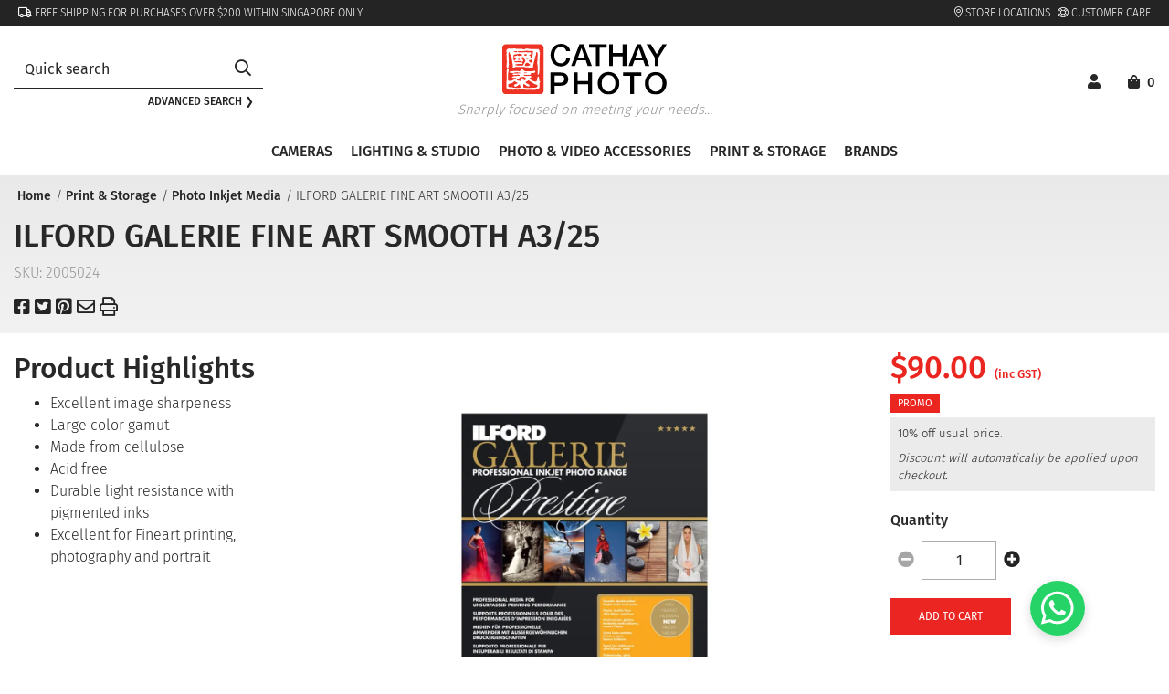

--- FILE ---
content_type: text/html; charset=utf-8
request_url: https://www.cathayphoto.com.sg/print-storage/photo-inkjet-media/ilford-galerie-prestige-fine-art-smooth-a3-200gsm
body_size: 16553
content:
<!DOCTYPE html><html><head><meta charSet="utf-8"/><meta name="viewport" content="width=device-width"/><link rel="icon" href="/favicon.ico"/><meta name="google-site-verification" content="FyqhdjcauBmyVtbuix8BwI3luHjyGqQGaYzhtmpT44A"/><link rel="preload" as="image" imageSrcSet="/_next/static/media/logo.1bcddb0c.svg 640w, /_next/static/media/logo.1bcddb0c.svg 750w, /_next/static/media/logo.1bcddb0c.svg 828w, /_next/static/media/logo.1bcddb0c.svg 1080w, /_next/static/media/logo.1bcddb0c.svg 1200w, /_next/static/media/logo.1bcddb0c.svg 1920w, /_next/static/media/logo.1bcddb0c.svg 2048w, /_next/static/media/logo.1bcddb0c.svg 3840w" imageSizes="100vw"/><title>Cathay Photo | ILFORD GALERIE FINE ART SMOOTH A3/25</title><meta name="generator" content="SEOmatic"/><meta name="keywords" content="ILFORD GALERIE FINE ART SMOOTH A3/25"/><meta name="description" content="Excellent image sharpeness  Large color gamut  Made from cellulose  Acid free  Durable light resistance with pigmented inks  Excellent for Fineart…"/><meta name="referrer" content="no-referrer-when-downgrade"/><meta name="robots" content="all"/><meta content="en" property="og:locale"/><meta content="Cathay Photo" property="og:site_name"/><meta content="website" property="og:type"/><meta content="https://www.cathayphoto.com.sg/print-storage/photo-inkjet-media/ilford-galerie-prestige-fine-art-smooth-a3-200gsm" property="og:url"/><meta content="ILFORD GALERIE FINE ART SMOOTH A3/25" property="og:title"/><meta content="Excellent image sharpeness  Large color gamut  Made from cellulose  Acid free  Durable light resistance with pigmented inks  Excellent for Fineart…" property="og:description"/><meta content="https://assets.cathayphoto.com.sg/product/_1200x630_crop_center-center_82_none/if_2005024.jpg?mtime=1652838113" property="og:image"/><meta content="1200" property="og:image:width"/><meta content="630" property="og:image:height"/><meta name="twitter:card" content="summary_large_image"/><meta name="twitter:creator" content="@"/><meta name="twitter:title" content="ILFORD GALERIE FINE ART SMOOTH A3/25"/><meta name="twitter:description" content="Excellent image sharpeness  Large color gamut  Made from cellulose  Acid free  Durable light resistance with pigmented inks  Excellent for Fineart…"/><meta name="twitter:image" content="https://assets.cathayphoto.com.sg/product/_1200x630_crop_center-center_82_none/if_2005024.jpg?mtime=1652838113"/><meta name="twitter:image:width" content="1200"/><meta name="twitter:image:height" content="630"/><link href="https://www.cathayphoto.com.sg/print-storage/photo-inkjet-media/ilford-galerie-prestige-fine-art-smooth-a3-200gsm" rel="canonical"/><link href="https://www.cathayphoto.com.sg/" rel="home"/><link type="text/plain" href="https://www.cathayphoto.com.sg/humans.txt" rel="author"/><script type="application/ld+json">{"@context":"http://schema.org","@graph":[{"@type":"Product","description":"Excellent image sharpeness  Large color gamut  Made from cellulose  Acid free  Durable light resistance with pigmented inks  Excellent for Fineart printing, photography and portrait","image":{"@type":"ImageObject","url":"https://assets.cathayphoto.com.sg/product/_1200x630_crop_center-center_82_none/if_2005024.jpg?mtime=1652838113"},"mainEntityOfPage":"https://www.cathayphoto.com.sg/print-storage/photo-inkjet-media/ilford-galerie-prestige-fine-art-smooth-a3-200gsm","name":"ILFORD GALERIE FINE ART SMOOTH A3/25","offers":{"@type":"Offer","availability":"http://schema.org/OutOfStock","offeredBy":{"@id":"#identity"},"price":"90.00","priceCurrency":"SGD","seller":{"@id":"#identity"},"url":"https://www.cathayphoto.com.sg/print-storage/photo-inkjet-media/ilford-galerie-prestige-fine-art-smooth-a3-200gsm"},"sku":"IF 2005024","url":"https://www.cathayphoto.com.sg/print-storage/photo-inkjet-media/ilford-galerie-prestige-fine-art-smooth-a3-200gsm"},{"@id":"#identity","@type":"Corporation","name":"Cathay Photo"},{"@id":"#creator","@type":"Organization"},{"@type":"BreadcrumbList","description":"Breadcrumbs list","itemListElement":[{"@type":"ListItem","item":"https://www.cathayphoto.com.sg/","name":"Homepage","position":1},{"@type":"ListItem","item":"https://www.cathayphoto.com.sg/print-storage","name":"Print & Storage","position":2},{"@type":"ListItem","item":"https://www.cathayphoto.com.sg/print-storage/photo-inkjet-media","name":"Photo Inkjet Media","position":3},{"@type":"ListItem","item":"https://www.cathayphoto.com.sg/print-storage/photo-inkjet-media/ilford-galerie-prestige-fine-art-smooth-a3-200gsm","name":"ILFORD GALERIE FINE ART SMOOTH A3/25","position":4}],"name":"Breadcrumbs"}]}</script><meta name="next-head-count" content="31"/><link rel="preload" href="/_next/static/css/536e0a3a71e632d9.css" as="style"/><link rel="stylesheet" href="/_next/static/css/536e0a3a71e632d9.css" data-n-g=""/><link rel="preload" href="/_next/static/css/98ba9c491c3f2cce.css" as="style"/><link rel="stylesheet" href="/_next/static/css/98ba9c491c3f2cce.css" data-n-p=""/><noscript data-n-css=""></noscript><script defer="" nomodule="" src="/_next/static/chunks/polyfills-c67a75d1b6f99dc8.js"></script><script defer="" src="/_next/static/chunks/313.3f47475550351041.js"></script><script src="/_next/static/chunks/webpack-3ee8e8f49263082c.js" defer=""></script><script src="/_next/static/chunks/framework-02398e00071ab346.js" defer=""></script><script src="/_next/static/chunks/main-707ca6d4df2a30df.js" defer=""></script><script src="/_next/static/chunks/pages/_app-d59549a427fc286a.js" defer=""></script><script src="/_next/static/chunks/dbf3ce33-7a6a23f20757fda1.js" defer=""></script><script src="/_next/static/chunks/598-1813f522aa5107d5.js" defer=""></script><script src="/_next/static/chunks/483-bd6d84cafc73057c.js" defer=""></script><script src="/_next/static/chunks/383-dc997d2e8afb914d.js" defer=""></script><script src="/_next/static/chunks/345-1c1ff06ff8bb5def.js" defer=""></script><script src="/_next/static/chunks/154-36bd05e7bcd263fc.js" defer=""></script><script src="/_next/static/chunks/pages/%5Bcategory%5D/%5Bslug%5D/%5Bdetail%5D-5baf5cb97e1cd396.js" defer=""></script><script src="/_next/static/MlTL-yi0H6aMqbkj93qLz/_buildManifest.js" defer=""></script><script src="/_next/static/MlTL-yi0H6aMqbkj93qLz/_ssgManifest.js" defer=""></script></head><body><div id="__next"><div class="page-wrapper" page-layout="full-layout"><header class="fixed-top bg-white page-header"><div class="header-infobar"><div class="container"><div class="row"><div class="col-12 col-md-8 order-12 order-md-1 text-center text-md-left free-shipping"><p><i class="far fa-truck"></i> FREE SHIPPING FOR PURCHASES OVER $200 WITHIN SINGAPORE ONLY<br /></p></div><div class="col-12 col-md-4 order-1 order-md-12 text-center text-md-right"><a class="mr-2" href="/stores"><i class="fal fa-map-marker-alt"></i> Store Locations</a><a class="" href="/customer-care"><i class="fal fa-life-ring"></i> Customer Care</a></div></div></div></div><div class="header-logo"><div class="container"><div class="row align-items-center"><div class="col-3 col-lg-3 d-none d-lg-block"><div class="d-none d-md-inline-block"><div class="field search"><div class="input-group-wrapper"><div class="input-group"><input id="search" class="form-control" type="text" placeholder="Quick search" maxLength="128" role="combobox" aria-haspopup="false" aria-autocomplete="both" autoComplete="off" value=""/><div class="input-group-append"><button class="btn btn-outline-secondary" type="submit"><i class="far fa-search"></i></button></div></div></div></div><a class="search-advanced" href="/catalogsearch/advanced">Advanced search ❯</a></div></div><div class="col-12 col-lg-6 text-center"><a href="/"><div class="mx-auto cathay-resize"><span style="box-sizing:border-box;display:block;overflow:hidden;width:initial;height:initial;background:none;opacity:1;border:0;margin:0;padding:0;position:relative"><span style="box-sizing:border-box;display:block;width:initial;height:initial;background:none;opacity:1;border:0;margin:0;padding:0;padding-top:31.333333333333336%"></span><img alt="Cathay Photo" sizes="100vw" srcSet="/_next/static/media/logo.1bcddb0c.svg 640w, /_next/static/media/logo.1bcddb0c.svg 750w, /_next/static/media/logo.1bcddb0c.svg 828w, /_next/static/media/logo.1bcddb0c.svg 1080w, /_next/static/media/logo.1bcddb0c.svg 1200w, /_next/static/media/logo.1bcddb0c.svg 1920w, /_next/static/media/logo.1bcddb0c.svg 2048w, /_next/static/media/logo.1bcddb0c.svg 3840w" src="/_next/static/media/logo.1bcddb0c.svg" decoding="async" data-nimg="responsive" style="position:absolute;top:0;left:0;bottom:0;right:0;box-sizing:border-box;padding:0;border:none;margin:auto;display:block;width:0;height:0;min-width:100%;max-width:100%;min-height:100%;max-height:100%"/></span></div><p class="sharply-focus"><i>Sharply focused on meeting your needs...</i></p></a></div><div class="col-12 col-lg-3 text-center text-lg-right shop-utilities"><button class="navbar-toggler icon collapsed d-inline-block d-lg-none" type="button" data-toggle="collapse" data-target="#navbarSupportedContent" aria-controls="navbarSupportedContent" aria-expanded="false" aria-label="Toggle navigation"><div id="hicon"><span></span><span></span><span></span></div></button><span class="d-lg-none"><a id="sidebarSearch" data-sidebar="sidebar-search"><i class="fas fa-search"></i></a></span><span class="sidebarclick"><a id="sidebarSignin" data-sidebar="sidebar-signin"><i class="fas fa-user"></i></a></span><span class="sidebarclick position-relative pr-3"><a id="sidebarCart" class="action showcart" data-bind="scope: &#x27;minicart_content&#x27;" data-sidebar="sidebar-cart"><i class="fas fa-shopping-bag"></i><div class="spinner--dual-ring spinner--dual-ring--sm" style="position:absolute;width:15px;height:15px;top:0;right:0;transform:translateY(-45%)"></div></a></span></div></div></div><nav class="navbar navbar-expand-lg cathay-nav" data-action="navigation"><div class="navbar-collapse justify-content-md-center collapse" id="navbarSupportedContent"><ul class="navbar-nav"><div class="navbar-nav"><li class="nav-item dropdown"><a class="nav-link dropdown-toggle" role="button" data-toggle="" aria-haspopup="true" aria-expanded="false">Cameras</a><div class="dropdown-menu" aria-labelledby="navbarDropdown"><div class="container"><div class="row"><div class="col-12 col-md-6 col-lg-12"><div class="row"><div class="col-lg-4 Cameras"><ul class="nav flex-column"><li class="nav-item"><a class="nav-link" href="https://www.cathayphoto.com.sg/cameras/interchangeable-lens-cameras">Interchangeable Lens Cameras</a></li><li class="nav-item"><a class="nav-link" href="https://www.cathayphoto.com.sg/cameras/cine-cameras">Cine Cameras</a></li><li class="nav-item"><a class="nav-link" href="https://www.cathayphoto.com.sg/cameras/vr-360-cameras">VR &amp; 360 Cameras</a></li><li class="nav-item"><a class="nav-link" href="https://www.cathayphoto.com.sg/cameras/action-cameras">Action Cameras</a></li></ul></div><div class="col-lg-4 Cameras"><ul class="nav flex-column"><li class="nav-item"><a class="nav-link" href="https://www.cathayphoto.com.sg/cameras/instant-cameras">Instant Cameras</a></li><li class="nav-item"><a class="nav-link" href="https://www.cathayphoto.com.sg/cameras/compact-cameras">Compact Cameras</a></li><li class="nav-item"><a class="nav-link" href="https://www.cathayphoto.com.sg/cameras/film-cameras">Film Cameras</a></li></ul></div><div class="col-lg-4 Cameras"><ul class="nav flex-column"><li class="nav-item"><a class="nav-link" href="https://www.cathayphoto.com.sg/cameras/drones">Drones</a></li><li class="nav-item"><a class="nav-link" href="https://www.cathayphoto.com.sg/cameras/lenses">Lenses</a></li><li class="nav-item"><a class="nav-link" href="https://www.cathayphoto.com.sg/cameras/binoculars">Binoculars</a></li></ul></div></div></div></div></div></div></li><li class="nav-item dropdown"><a class="nav-link dropdown-toggle" role="button" data-toggle="" aria-haspopup="true" aria-expanded="false">Lighting &amp; Studio</a><div class="dropdown-menu" aria-labelledby="navbarDropdown"><div class="container"><div class="row"><div class="col-12 col-md-6 col-lg-12"><div class="row"><div class="col-lg-4 Lighting &amp; Studio"><ul class="nav flex-column"><li class="nav-item"><a class="nav-link" href="https://www.cathayphoto.com.sg/lighting-studio/continuous-lighting">Continuous Lighting</a></li><li class="nav-item"><a class="nav-link" href="https://www.cathayphoto.com.sg/lighting-studio/strobe-lighting">Strobe Lighting</a></li></ul></div><div class="col-lg-4 Lighting &amp; Studio"><ul class="nav flex-column"><li class="nav-item"><a class="nav-link" href="https://www.cathayphoto.com.sg/lighting-studio/light-meters">Light Meters</a></li><li class="nav-item"><a class="nav-link" href="https://www.cathayphoto.com.sg/lighting-studio/backgrounds">Backgrounds</a></li></ul></div><div class="col-lg-4 Lighting &amp; Studio"><ul class="nav flex-column"><li class="nav-item"><a class="nav-link" href="https://www.cathayphoto.com.sg/lighting-studio/light-modifiers">Light Modifiers</a></li><li class="nav-item"><a class="nav-link" href="https://www.cathayphoto.com.sg/lighting-studio/studio-accessories">Studio Accessories</a></li></ul></div></div></div></div></div></div></li><li class="nav-item dropdown"><a class="nav-link dropdown-toggle" role="button" data-toggle="" aria-haspopup="true" aria-expanded="false">Photo &amp; Video Accessories</a><div class="dropdown-menu" aria-labelledby="navbarDropdown"><div class="container"><div class="row"><div class="col-12 col-md-6 col-lg-12"><div class="row"><div class="col-lg-4 Photo &amp; Video Accessories"><ul class="nav flex-column"><li class="nav-item"><a class="nav-link" href="https://www.cathayphoto.com.sg/photo-video-accessories/tripods-supports-rigs">Tripods, Supports &amp; Rigs</a></li><li class="nav-item"><a class="nav-link" href="https://www.cathayphoto.com.sg/photo-video-accessories/camera-bags">Camera Bags &amp; Cases</a></li><li class="nav-item"><a class="nav-link" href="https://www.cathayphoto.com.sg/photo-video-accessories/camera-straps">Camera Straps</a></li><li class="nav-item"><a class="nav-link" href="https://www.cathayphoto.com.sg/photo-video-accessories/filters">Filters</a></li><li class="nav-item"><a class="nav-link" href="https://www.cathayphoto.com.sg/photo-video-accessories/cleaning-tools">Cleaning Tools</a></li></ul></div><div class="col-lg-4 Photo &amp; Video Accessories"><ul class="nav flex-column"><li class="nav-item"><a class="nav-link" href="https://www.cathayphoto.com.sg/photo-video-accessories/batteries">Batteries</a></li><li class="nav-item"><a class="nav-link" href="https://www.cathayphoto.com.sg/photo-video-accessories/lens-accessories">Lens Accessories</a></li><li class="nav-item"><a class="nav-link" href="https://www.cathayphoto.com.sg/photo-video-accessories/audio-accessories">Audio Accessories</a></li><li class="nav-item"><a class="nav-link" href="https://www.cathayphoto.com.sg/photo-video-accessories/wireless-solutions">Wireless Solutions</a></li><li class="nav-item"><a class="nav-link" href="https://www.cathayphoto.com.sg/photo-video-accessories/video-monitors-recorders-teleprompter">Video Monitors, Recorders &amp; Teleprompter</a></li></ul></div><div class="col-lg-4 Photo &amp; Video Accessories"><ul class="nav flex-column"><li class="nav-item"><a class="nav-link" href="https://www.cathayphoto.com.sg/photo-video-accessories/desktop-monitor-display-accessories">Desktop Monitor &amp; Display Accessories</a></li><li class="nav-item"><a class="nav-link" href="https://www.cathayphoto.com.sg/photo-video-accessories/camera-stabilizers">Camera Stabilizers</a></li><li class="nav-item"><a class="nav-link" href="https://www.cathayphoto.com.sg/photo-video-accessories/video-streaming-solutions-switchers">Video Streaming Solutions &amp; Switchers</a></li><li class="nav-item"><a class="nav-link" href="https://www.cathayphoto.com.sg/photo-video-accessories/film">Films</a></li><li class="nav-item"><a class="nav-link" href="https://www.cathayphoto.com.sg/photo-video-accessories/photography-books">Photography Books</a></li></ul></div></div></div></div></div></div></li><li class="nav-item dropdown"><a class="nav-link dropdown-toggle" role="button" data-toggle="" aria-haspopup="true" aria-expanded="false">Print &amp; Storage</a><div class="dropdown-menu" aria-labelledby="navbarDropdown"><div class="container"><div class="row"><div class="col-12 col-md-6 col-lg-12"><div class="row"><div class="col-lg-4 Print &amp; Storage"><ul class="nav flex-column"><li class="nav-item"><a class="nav-link" href="https://www.cathayphoto.com.sg/print-storage/dry-cabinets">Dry Cabinets</a></li><li class="nav-item"><a class="nav-link" href="https://www.cathayphoto.com.sg/print-storage/storage-devices">Storage Devices</a></li></ul></div><div class="col-lg-4 Print &amp; Storage"><ul class="nav flex-column"><li class="nav-item"><a class="nav-link" href="https://www.cathayphoto.com.sg/print-storage/printers">Printers</a></li><li class="nav-item"><a class="nav-link" href="https://www.cathayphoto.com.sg/print-storage/photo-inkjet-media">Photo Inkjet Media</a></li></ul></div><div class="col-lg-4 Print &amp; Storage"><ul class="nav flex-column"><li class="nav-item"><a class="nav-link" href="https://www.cathayphoto.com.sg/print-storage/instant-paper">Instant Paper</a></li><li class="nav-item"><a class="nav-link" href="https://www.cathayphoto.com.sg/print-storage/ink-toner-cartridges">Ink &amp; Toner Cartridges</a></li></ul></div></div></div></div></div></div></li><li class="nav-item"><a class="nav-link" href="https://www.cathayphoto.com.sg/brands">Brands</a></li></div></ul></div></nav></div></header><main id="mainContent" class="page-main"><div class="container-gradient-top container-ind-gradient"></div><section class="container"><nav aria-label="breadcrumb"><ol class="breadcrumb"><li class="breadcrumb-item"><a title="Go to Home" href="/"> <!-- -->Home</a></li><li class="breadcrumb-item"><a title="Go to Print &amp; Storage" href="https://www.cathayphoto.com.sg/print-storage"> <!-- -->Print &amp; Storage</a></li><li class="breadcrumb-item"><a title="Go to Photo Inkjet Media" href="https://www.cathayphoto.com.sg/print-storage/photo-inkjet-media"> <!-- -->Photo Inkjet Media</a></li><li class="breadcrumb-item active"> <!-- -->ILFORD GALERIE FINE ART SMOOTH A3/25</li></ol></nav></section><section class="container"><div class="ind-prdt-title"><h1 itemProp="name"> <!-- -->ILFORD GALERIE FINE ART SMOOTH A3/25<!-- --> </h1><div class="sku"><span itemProp="sku">SKU: <!-- -->2005024</span></div><div class="sharing"><a href="#" data-action="social-share-facebook"><i class="fab fa-facebook-square" id="tt"></i></a><a href="https://twitter.com/intent/tweet?text=ILFORD GALERIE FINE ART SMOOTH A3/25&amp;url=" data-action="social-share-twitter"><i class="fab fa-twitter-square" id="tt1"></i></a><a href="#" data-action="social-share-pinterest"><i class="fab fa-pinterest-square" id="tt2"></i></a><a href="mailto:?subject=ILFORD GALERIE FINE ART SMOOTH A3/25&amp;body=ILFORD GALERIE FINE ART SMOOTH A3/25%0D%0A%0D"><i class="far fa-envelope" id="tt3"></i></a><a href="#" data-action="social-share-print"><i class="far fa-print" id="tt4"></i></a></div></div></section><div class="columns"><div class="column main"><section class="container-block product-info-main ind-prdt-container"><div class="container"><div class="row"><div class="col-md-6 col-lg-3 order-12 order-md-6 order-lg-1"><div class="product attribute overview"><h3 class="type">Product Highlights</h3><div class="product-description"><ul>
<li>Excellent image sharpeness</li>
<li>Large color gamut</li>
<li>Made from cellulose</li>
<li>Acid free</li>
<li>Durable light resistance with pigmented inks</li>
<li>Excellent for Fineart printing, photography and portrait</li>
</ul></div></div></div><div class="col-md-12 col-lg-6 order-1 order-lg-6"><div></div><div class="splide--thumbnail"><div class="splide splide__main" extensions="[object Object]"><div class="splide__track"><ul class="splide__list"><li class="splide__slide align-self-center"><span style="box-sizing:border-box;display:block;overflow:hidden;width:initial;height:initial;background:none;opacity:1;border:0;margin:0;padding:0;position:relative"><span style="box-sizing:border-box;display:block;width:initial;height:initial;background:none;opacity:1;border:0;margin:0;padding:0;padding-top:84.03361344537815%"></span><img src="[data-uri]" decoding="async" data-nimg="responsive" style="position:absolute;top:0;left:0;bottom:0;right:0;box-sizing:border-box;padding:0;border:none;margin:auto;display:block;width:0;height:0;min-width:100%;max-width:100%;min-height:100%;max-height:100%"/><noscript><img sizes="100vw" srcSet="/_next/image?url=https%3A%2F%2Fassets.cathayphoto.com.sg%2Fproduct%2Fif_2005024.jpg&amp;w=640&amp;q=75 640w, /_next/image?url=https%3A%2F%2Fassets.cathayphoto.com.sg%2Fproduct%2Fif_2005024.jpg&amp;w=750&amp;q=75 750w, /_next/image?url=https%3A%2F%2Fassets.cathayphoto.com.sg%2Fproduct%2Fif_2005024.jpg&amp;w=828&amp;q=75 828w, /_next/image?url=https%3A%2F%2Fassets.cathayphoto.com.sg%2Fproduct%2Fif_2005024.jpg&amp;w=1080&amp;q=75 1080w, /_next/image?url=https%3A%2F%2Fassets.cathayphoto.com.sg%2Fproduct%2Fif_2005024.jpg&amp;w=1200&amp;q=75 1200w, /_next/image?url=https%3A%2F%2Fassets.cathayphoto.com.sg%2Fproduct%2Fif_2005024.jpg&amp;w=1920&amp;q=75 1920w, /_next/image?url=https%3A%2F%2Fassets.cathayphoto.com.sg%2Fproduct%2Fif_2005024.jpg&amp;w=2048&amp;q=75 2048w, /_next/image?url=https%3A%2F%2Fassets.cathayphoto.com.sg%2Fproduct%2Fif_2005024.jpg&amp;w=3840&amp;q=75 3840w" src="/_next/image?url=https%3A%2F%2Fassets.cathayphoto.com.sg%2Fproduct%2Fif_2005024.jpg&amp;w=3840&amp;q=75" decoding="async" data-nimg="responsive" style="position:absolute;top:0;left:0;bottom:0;right:0;box-sizing:border-box;padding:0;border:none;margin:auto;display:block;width:0;height:0;min-width:100%;max-width:100%;min-height:100%;max-height:100%" loading="lazy"/></noscript></span></li></ul></div><div class="splide__arrows"><button class="splide__arrow splide__arrow--prev"><i class="fal fa-chevron-left"></i></button><button class="splide__arrow splide__arrow--next"><i class="fal fa-chevron-right"></i></button></div></div><div class="splide splide__thumb"><div class="splide__track"><ul class="splide__list"><li class="splide__slide"><span style="box-sizing:border-box;display:block;overflow:hidden;width:initial;height:initial;background:none;opacity:1;border:0;margin:0;padding:0;position:relative"><span style="box-sizing:border-box;display:block;width:initial;height:initial;background:none;opacity:1;border:0;margin:0;padding:0;padding-top:84.03361344537815%"></span><img src="[data-uri]" decoding="async" data-nimg="responsive" style="position:absolute;top:0;left:0;bottom:0;right:0;box-sizing:border-box;padding:0;border:none;margin:auto;display:block;width:0;height:0;min-width:100%;max-width:100%;min-height:100%;max-height:100%"/><noscript><img sizes="100vw" srcSet="/_next/image?url=https%3A%2F%2Fassets.cathayphoto.com.sg%2Fproduct%2Fif_2005024.jpg&amp;w=640&amp;q=75 640w, /_next/image?url=https%3A%2F%2Fassets.cathayphoto.com.sg%2Fproduct%2Fif_2005024.jpg&amp;w=750&amp;q=75 750w, /_next/image?url=https%3A%2F%2Fassets.cathayphoto.com.sg%2Fproduct%2Fif_2005024.jpg&amp;w=828&amp;q=75 828w, /_next/image?url=https%3A%2F%2Fassets.cathayphoto.com.sg%2Fproduct%2Fif_2005024.jpg&amp;w=1080&amp;q=75 1080w, /_next/image?url=https%3A%2F%2Fassets.cathayphoto.com.sg%2Fproduct%2Fif_2005024.jpg&amp;w=1200&amp;q=75 1200w, /_next/image?url=https%3A%2F%2Fassets.cathayphoto.com.sg%2Fproduct%2Fif_2005024.jpg&amp;w=1920&amp;q=75 1920w, /_next/image?url=https%3A%2F%2Fassets.cathayphoto.com.sg%2Fproduct%2Fif_2005024.jpg&amp;w=2048&amp;q=75 2048w, /_next/image?url=https%3A%2F%2Fassets.cathayphoto.com.sg%2Fproduct%2Fif_2005024.jpg&amp;w=3840&amp;q=75 3840w" src="/_next/image?url=https%3A%2F%2Fassets.cathayphoto.com.sg%2Fproduct%2Fif_2005024.jpg&amp;w=3840&amp;q=75" decoding="async" data-nimg="responsive" style="position:absolute;top:0;left:0;bottom:0;right:0;box-sizing:border-box;padding:0;border:none;margin:auto;display:block;width:0;height:0;min-width:100%;max-width:100%;min-height:100%;max-height:100%" loading="lazy"/></noscript></span></li><div class="splide__border" style="height:undefinedpx;width:undefinedpx;left:0px"></div></ul></div></div></div></div><div class="col-md-6 col-lg-3 order-6 order-md-6"><div class="product-info-price"><div class="price-box price-final_price "><div class="pdt-price"><span class="pricing price-container price-final_price tax" itemProp="offers" itemType="http://schema.org/Offer"><span class="price-wrapper"><span class="price pricing">$<!-- -->90.00<!-- --> <span class="tax"> (inc GST)</span></span></span><meta itemProp="price" content="90.00"/><meta itemProp="priceCurrency" content="SGD"/></span></div><div class="saving"><span>Promo</span></div><div class="saving-terms"><p>10% off usual price.</p>
<p><em>Discount will automatically be applied upon checkout. </em></p></div></div></div><div class="product-add-form"><form><div class="qty"><p><span class="bold">Quantity</span></p><div class="input-group snippet-input"><span class="input-group-btn"><button class="btn btn-icon btn-number" type="button" disabled=""><i class="fas fa-minus-circle"></i></button></span><input type="number" size="4" title="Qty" class="form-control input-number" min="1" max="4" step="1" value="1"/><span class="input-group-btn"><button class="btn btn-icon btn-number" type="button"><i class="fas fa-plus-circle"></i></button></span></div><button type="submit" class="btn btn-primary red mtop-2 mbtm-1 btncart-ani showcart-icon"><div class="icon"><i class="fas fa-shopping-bag"></i></div><span>Add To Cart</span></button></div></form></div><div class="mtop-1"><a class="action towishlist" href="/print-storage/photo-inkjet-media/ilford-galerie-prestige-fine-art-smooth-a3-200gsm#"><i class="fa fa-heart"></i> Add to Wish List</a></div></div></div></div></section></div></div><section class="container-block-gradient block-carousel"><div class="container"><div class="row align-items-center"><div class="col-lg-3 text-center text-lg-left"><h2>Related Products</h2></div><div class="col-lg-9"><div class="block-carousel-wrapper splide--no-arrows"><div class="splide block-carousel-item"><div class="splide__track"><ul class="splide__list"><li class="splide__slide"><div class="item-container"><a href="/print-storage/photo-inkjet-media/ilford-galerie-satin-260gsm-a3-25-sheets"><div class="block-img"><span style="box-sizing:border-box;display:block;overflow:hidden;width:initial;height:initial;background:none;opacity:1;border:0;margin:0;padding:0;position:relative"><span style="box-sizing:border-box;display:block;width:initial;height:initial;background:none;opacity:1;border:0;margin:0;padding:0;padding-top:89.0625%"></span><img alt="ILFORD GALERIE SATIN PHOTO A3/25" src="[data-uri]" decoding="async" data-nimg="responsive" style="position:absolute;top:0;left:0;bottom:0;right:0;box-sizing:border-box;padding:0;border:none;margin:auto;display:block;width:0;height:0;min-width:100%;max-width:100%;min-height:100%;max-height:100%"/><noscript><img alt="ILFORD GALERIE SATIN PHOTO A3/25" sizes="100vw" srcSet="/_next/image?url=https%3A%2F%2Fassets.cathayphoto.com.sg%2Fproduct%2F_680x571_crop_center_none%2Fif_2001908.jpg&amp;w=640&amp;q=75 640w, /_next/image?url=https%3A%2F%2Fassets.cathayphoto.com.sg%2Fproduct%2F_680x571_crop_center_none%2Fif_2001908.jpg&amp;w=750&amp;q=75 750w, /_next/image?url=https%3A%2F%2Fassets.cathayphoto.com.sg%2Fproduct%2F_680x571_crop_center_none%2Fif_2001908.jpg&amp;w=828&amp;q=75 828w, /_next/image?url=https%3A%2F%2Fassets.cathayphoto.com.sg%2Fproduct%2F_680x571_crop_center_none%2Fif_2001908.jpg&amp;w=1080&amp;q=75 1080w, /_next/image?url=https%3A%2F%2Fassets.cathayphoto.com.sg%2Fproduct%2F_680x571_crop_center_none%2Fif_2001908.jpg&amp;w=1200&amp;q=75 1200w, /_next/image?url=https%3A%2F%2Fassets.cathayphoto.com.sg%2Fproduct%2F_680x571_crop_center_none%2Fif_2001908.jpg&amp;w=1920&amp;q=75 1920w, /_next/image?url=https%3A%2F%2Fassets.cathayphoto.com.sg%2Fproduct%2F_680x571_crop_center_none%2Fif_2001908.jpg&amp;w=2048&amp;q=75 2048w, /_next/image?url=https%3A%2F%2Fassets.cathayphoto.com.sg%2Fproduct%2F_680x571_crop_center_none%2Fif_2001908.jpg&amp;w=3840&amp;q=75 3840w" src="/_next/image?url=https%3A%2F%2Fassets.cathayphoto.com.sg%2Fproduct%2F_680x571_crop_center_none%2Fif_2001908.jpg&amp;w=3840&amp;q=75" decoding="async" data-nimg="responsive" style="position:absolute;top:0;left:0;bottom:0;right:0;box-sizing:border-box;padding:0;border:none;margin:auto;display:block;width:0;height:0;min-width:100%;max-width:100%;min-height:100%;max-height:100%" loading="lazy"/></noscript></span></div><div class="block-info"><p class="pdt-title">ILFORD GALERIE SATIN PHOTO A3/25</p><div class="pdt-price"><span class="price">$ 59.00</span><span class="gst-small"> (inc GST)</span></div></div><div class="badges">Promo</div></a></div></li><li class="splide__slide"><div class="item-container"><a href="/print-storage/photo-inkjet-media/ilford-galerie-textured-cotton-rag-310gsm-a3-25-sheets"><div class="block-img"><span style="box-sizing:border-box;display:block;overflow:hidden;width:initial;height:initial;background:none;opacity:1;border:0;margin:0;padding:0;position:relative"><span style="box-sizing:border-box;display:block;width:initial;height:initial;background:none;opacity:1;border:0;margin:0;padding:0;padding-top:89.0625%"></span><img alt="ILFORD GALERIE TEXTURED COTTON RAG A3/25" src="[data-uri]" decoding="async" data-nimg="responsive" style="position:absolute;top:0;left:0;bottom:0;right:0;box-sizing:border-box;padding:0;border:none;margin:auto;display:block;width:0;height:0;min-width:100%;max-width:100%;min-height:100%;max-height:100%"/><noscript><img alt="ILFORD GALERIE TEXTURED COTTON RAG A3/25" sizes="100vw" srcSet="/_next/image?url=https%3A%2F%2Fassets.cathayphoto.com.sg%2Fproduct%2F_680x571_crop_center_none%2Fif_2005011.jpg&amp;w=640&amp;q=75 640w, /_next/image?url=https%3A%2F%2Fassets.cathayphoto.com.sg%2Fproduct%2F_680x571_crop_center_none%2Fif_2005011.jpg&amp;w=750&amp;q=75 750w, /_next/image?url=https%3A%2F%2Fassets.cathayphoto.com.sg%2Fproduct%2F_680x571_crop_center_none%2Fif_2005011.jpg&amp;w=828&amp;q=75 828w, /_next/image?url=https%3A%2F%2Fassets.cathayphoto.com.sg%2Fproduct%2F_680x571_crop_center_none%2Fif_2005011.jpg&amp;w=1080&amp;q=75 1080w, /_next/image?url=https%3A%2F%2Fassets.cathayphoto.com.sg%2Fproduct%2F_680x571_crop_center_none%2Fif_2005011.jpg&amp;w=1200&amp;q=75 1200w, /_next/image?url=https%3A%2F%2Fassets.cathayphoto.com.sg%2Fproduct%2F_680x571_crop_center_none%2Fif_2005011.jpg&amp;w=1920&amp;q=75 1920w, /_next/image?url=https%3A%2F%2Fassets.cathayphoto.com.sg%2Fproduct%2F_680x571_crop_center_none%2Fif_2005011.jpg&amp;w=2048&amp;q=75 2048w, /_next/image?url=https%3A%2F%2Fassets.cathayphoto.com.sg%2Fproduct%2F_680x571_crop_center_none%2Fif_2005011.jpg&amp;w=3840&amp;q=75 3840w" src="/_next/image?url=https%3A%2F%2Fassets.cathayphoto.com.sg%2Fproduct%2F_680x571_crop_center_none%2Fif_2005011.jpg&amp;w=3840&amp;q=75" decoding="async" data-nimg="responsive" style="position:absolute;top:0;left:0;bottom:0;right:0;box-sizing:border-box;padding:0;border:none;margin:auto;display:block;width:0;height:0;min-width:100%;max-width:100%;min-height:100%;max-height:100%" loading="lazy"/></noscript></span></div><div class="block-info"><p class="pdt-title">ILFORD GALERIE TEXTURED COTTON RAG A3/25</p><div class="pdt-price"><span class="price">$ 186.00</span><span class="gst-small"> (inc GST)</span></div></div><div class="badges">Promo</div></a></div></li><li class="splide__slide"><div class="item-container"><a href="/print-storage/photo-inkjet-media/ilford-galerie-mono-silk-warmtone-a3-25-sheets"><div class="block-img"><span style="box-sizing:border-box;display:block;overflow:hidden;width:initial;height:initial;background:none;opacity:1;border:0;margin:0;padding:0;position:relative"><span style="box-sizing:border-box;display:block;width:initial;height:initial;background:none;opacity:1;border:0;margin:0;padding:0;padding-top:89.0625%"></span><img alt="ILFORD GALERIE PRESTIGE MONO SILK WARMTONE A3/25" src="[data-uri]" decoding="async" data-nimg="responsive" style="position:absolute;top:0;left:0;bottom:0;right:0;box-sizing:border-box;padding:0;border:none;margin:auto;display:block;width:0;height:0;min-width:100%;max-width:100%;min-height:100%;max-height:100%"/><noscript><img alt="ILFORD GALERIE PRESTIGE MONO SILK WARMTONE A3/25" sizes="100vw" srcSet="/_next/image?url=https%3A%2F%2Fassets.cathayphoto.com.sg%2Fproduct%2F_680x571_crop_center_none%2Fif_2005077.jpg&amp;w=640&amp;q=75 640w, /_next/image?url=https%3A%2F%2Fassets.cathayphoto.com.sg%2Fproduct%2F_680x571_crop_center_none%2Fif_2005077.jpg&amp;w=750&amp;q=75 750w, /_next/image?url=https%3A%2F%2Fassets.cathayphoto.com.sg%2Fproduct%2F_680x571_crop_center_none%2Fif_2005077.jpg&amp;w=828&amp;q=75 828w, /_next/image?url=https%3A%2F%2Fassets.cathayphoto.com.sg%2Fproduct%2F_680x571_crop_center_none%2Fif_2005077.jpg&amp;w=1080&amp;q=75 1080w, /_next/image?url=https%3A%2F%2Fassets.cathayphoto.com.sg%2Fproduct%2F_680x571_crop_center_none%2Fif_2005077.jpg&amp;w=1200&amp;q=75 1200w, /_next/image?url=https%3A%2F%2Fassets.cathayphoto.com.sg%2Fproduct%2F_680x571_crop_center_none%2Fif_2005077.jpg&amp;w=1920&amp;q=75 1920w, /_next/image?url=https%3A%2F%2Fassets.cathayphoto.com.sg%2Fproduct%2F_680x571_crop_center_none%2Fif_2005077.jpg&amp;w=2048&amp;q=75 2048w, /_next/image?url=https%3A%2F%2Fassets.cathayphoto.com.sg%2Fproduct%2F_680x571_crop_center_none%2Fif_2005077.jpg&amp;w=3840&amp;q=75 3840w" src="/_next/image?url=https%3A%2F%2Fassets.cathayphoto.com.sg%2Fproduct%2F_680x571_crop_center_none%2Fif_2005077.jpg&amp;w=3840&amp;q=75" decoding="async" data-nimg="responsive" style="position:absolute;top:0;left:0;bottom:0;right:0;box-sizing:border-box;padding:0;border:none;margin:auto;display:block;width:0;height:0;min-width:100%;max-width:100%;min-height:100%;max-height:100%" loading="lazy"/></noscript></span></div><div class="block-info"><p class="pdt-title">ILFORD GALERIE PRESTIGE MONO SILK WARMTONE A3/25</p><div class="pdt-price"><span class="price">$ 73.00</span><span class="gst-small"> (inc GST)</span></div></div><div class="badges">Promo</div></a></div></li><li class="splide__slide"><div class="item-container"><a href="/print-storage/photo-inkjet-media/ilford-galerie-cotton-artist-textured-a3-310gsm"><div class="block-img"><span style="box-sizing:border-box;display:block;overflow:hidden;width:initial;height:initial;background:none;opacity:1;border:0;margin:0;padding:0;position:relative"><span style="box-sizing:border-box;display:block;width:initial;height:initial;background:none;opacity:1;border:0;margin:0;padding:0;padding-top:89.0625%"></span><img alt="ILFORD GALERIE COTTON ARTIST TEXTURED A3/25" src="[data-uri]" decoding="async" data-nimg="responsive" style="position:absolute;top:0;left:0;bottom:0;right:0;box-sizing:border-box;padding:0;border:none;margin:auto;display:block;width:0;height:0;min-width:100%;max-width:100%;min-height:100%;max-height:100%"/><noscript><img alt="ILFORD GALERIE COTTON ARTIST TEXTURED A3/25" sizes="100vw" srcSet="/_next/image?url=https%3A%2F%2Fassets.cathayphoto.com.sg%2Fproduct%2F_680x571_crop_center_none%2FIF-2005014.png&amp;w=640&amp;q=75 640w, /_next/image?url=https%3A%2F%2Fassets.cathayphoto.com.sg%2Fproduct%2F_680x571_crop_center_none%2FIF-2005014.png&amp;w=750&amp;q=75 750w, /_next/image?url=https%3A%2F%2Fassets.cathayphoto.com.sg%2Fproduct%2F_680x571_crop_center_none%2FIF-2005014.png&amp;w=828&amp;q=75 828w, /_next/image?url=https%3A%2F%2Fassets.cathayphoto.com.sg%2Fproduct%2F_680x571_crop_center_none%2FIF-2005014.png&amp;w=1080&amp;q=75 1080w, /_next/image?url=https%3A%2F%2Fassets.cathayphoto.com.sg%2Fproduct%2F_680x571_crop_center_none%2FIF-2005014.png&amp;w=1200&amp;q=75 1200w, /_next/image?url=https%3A%2F%2Fassets.cathayphoto.com.sg%2Fproduct%2F_680x571_crop_center_none%2FIF-2005014.png&amp;w=1920&amp;q=75 1920w, /_next/image?url=https%3A%2F%2Fassets.cathayphoto.com.sg%2Fproduct%2F_680x571_crop_center_none%2FIF-2005014.png&amp;w=2048&amp;q=75 2048w, /_next/image?url=https%3A%2F%2Fassets.cathayphoto.com.sg%2Fproduct%2F_680x571_crop_center_none%2FIF-2005014.png&amp;w=3840&amp;q=75 3840w" src="/_next/image?url=https%3A%2F%2Fassets.cathayphoto.com.sg%2Fproduct%2F_680x571_crop_center_none%2FIF-2005014.png&amp;w=3840&amp;q=75" decoding="async" data-nimg="responsive" style="position:absolute;top:0;left:0;bottom:0;right:0;box-sizing:border-box;padding:0;border:none;margin:auto;display:block;width:0;height:0;min-width:100%;max-width:100%;min-height:100%;max-height:100%" loading="lazy"/></noscript></span></div><div class="block-info"><p class="pdt-title">ILFORD GALERIE COTTON ARTIST TEXTURED A3/25</p><div class="pdt-price"><span class="price">$ 178.00</span><span class="gst-small"> (inc GST)</span></div></div><div class="badges">Promo</div></a></div></li><li class="splide__slide"><div class="item-container"><a href="/print-storage/photo-inkjet-media/ilford-galerie-smooth-cotton-sonora-a3-320gsm"><div class="block-img"><span style="box-sizing:border-box;display:block;overflow:hidden;width:initial;height:initial;background:none;opacity:1;border:0;margin:0;padding:0;position:relative"><span style="box-sizing:border-box;display:block;width:initial;height:initial;background:none;opacity:1;border:0;margin:0;padding:0;padding-top:89.0625%"></span><img alt="ILFORD GALERIE SMOOTH COTTON SONORA A3/25" src="[data-uri]" decoding="async" data-nimg="responsive" style="position:absolute;top:0;left:0;bottom:0;right:0;box-sizing:border-box;padding:0;border:none;margin:auto;display:block;width:0;height:0;min-width:100%;max-width:100%;min-height:100%;max-height:100%"/><noscript><img alt="ILFORD GALERIE SMOOTH COTTON SONORA A3/25" sizes="100vw" srcSet="/_next/image?url=https%3A%2F%2Fassets.cathayphoto.com.sg%2Fproduct%2F_680x571_crop_center_none%2FIF-2002836.png&amp;w=640&amp;q=75 640w, /_next/image?url=https%3A%2F%2Fassets.cathayphoto.com.sg%2Fproduct%2F_680x571_crop_center_none%2FIF-2002836.png&amp;w=750&amp;q=75 750w, /_next/image?url=https%3A%2F%2Fassets.cathayphoto.com.sg%2Fproduct%2F_680x571_crop_center_none%2FIF-2002836.png&amp;w=828&amp;q=75 828w, /_next/image?url=https%3A%2F%2Fassets.cathayphoto.com.sg%2Fproduct%2F_680x571_crop_center_none%2FIF-2002836.png&amp;w=1080&amp;q=75 1080w, /_next/image?url=https%3A%2F%2Fassets.cathayphoto.com.sg%2Fproduct%2F_680x571_crop_center_none%2FIF-2002836.png&amp;w=1200&amp;q=75 1200w, /_next/image?url=https%3A%2F%2Fassets.cathayphoto.com.sg%2Fproduct%2F_680x571_crop_center_none%2FIF-2002836.png&amp;w=1920&amp;q=75 1920w, /_next/image?url=https%3A%2F%2Fassets.cathayphoto.com.sg%2Fproduct%2F_680x571_crop_center_none%2FIF-2002836.png&amp;w=2048&amp;q=75 2048w, /_next/image?url=https%3A%2F%2Fassets.cathayphoto.com.sg%2Fproduct%2F_680x571_crop_center_none%2FIF-2002836.png&amp;w=3840&amp;q=75 3840w" src="/_next/image?url=https%3A%2F%2Fassets.cathayphoto.com.sg%2Fproduct%2F_680x571_crop_center_none%2FIF-2002836.png&amp;w=3840&amp;q=75" decoding="async" data-nimg="responsive" style="position:absolute;top:0;left:0;bottom:0;right:0;box-sizing:border-box;padding:0;border:none;margin:auto;display:block;width:0;height:0;min-width:100%;max-width:100%;min-height:100%;max-height:100%" loading="lazy"/></noscript></span></div><div class="block-info"><p class="pdt-title">ILFORD GALERIE SMOOTH COTTON SONORA A3/25</p><div class="pdt-price"><span class="price">$ 135.00</span><span class="gst-small"> (inc GST)</span></div></div><div class="badges">Promo</div></a></div></li><li class="splide__slide"><div class="item-container"><a href="/print-storage/photo-inkjet-media/ilford-galerie-matt-cotton-medina-a3-320gsm"><div class="block-img"><span style="box-sizing:border-box;display:block;overflow:hidden;width:initial;height:initial;background:none;opacity:1;border:0;margin:0;padding:0;position:relative"><span style="box-sizing:border-box;display:block;width:initial;height:initial;background:none;opacity:1;border:0;margin:0;padding:0;padding-top:89.0625%"></span><img alt="ILFORD GALERIE MATT COTTON MEDINA A3/25" src="[data-uri]" decoding="async" data-nimg="responsive" style="position:absolute;top:0;left:0;bottom:0;right:0;box-sizing:border-box;padding:0;border:none;margin:auto;display:block;width:0;height:0;min-width:100%;max-width:100%;min-height:100%;max-height:100%"/><noscript><img alt="ILFORD GALERIE MATT COTTON MEDINA A3/25" sizes="100vw" srcSet="/_next/image?url=https%3A%2F%2Fassets.cathayphoto.com.sg%2Fproduct%2F_680x571_crop_center_none%2FIF-2002856.png&amp;w=640&amp;q=75 640w, /_next/image?url=https%3A%2F%2Fassets.cathayphoto.com.sg%2Fproduct%2F_680x571_crop_center_none%2FIF-2002856.png&amp;w=750&amp;q=75 750w, /_next/image?url=https%3A%2F%2Fassets.cathayphoto.com.sg%2Fproduct%2F_680x571_crop_center_none%2FIF-2002856.png&amp;w=828&amp;q=75 828w, /_next/image?url=https%3A%2F%2Fassets.cathayphoto.com.sg%2Fproduct%2F_680x571_crop_center_none%2FIF-2002856.png&amp;w=1080&amp;q=75 1080w, /_next/image?url=https%3A%2F%2Fassets.cathayphoto.com.sg%2Fproduct%2F_680x571_crop_center_none%2FIF-2002856.png&amp;w=1200&amp;q=75 1200w, /_next/image?url=https%3A%2F%2Fassets.cathayphoto.com.sg%2Fproduct%2F_680x571_crop_center_none%2FIF-2002856.png&amp;w=1920&amp;q=75 1920w, /_next/image?url=https%3A%2F%2Fassets.cathayphoto.com.sg%2Fproduct%2F_680x571_crop_center_none%2FIF-2002856.png&amp;w=2048&amp;q=75 2048w, /_next/image?url=https%3A%2F%2Fassets.cathayphoto.com.sg%2Fproduct%2F_680x571_crop_center_none%2FIF-2002856.png&amp;w=3840&amp;q=75 3840w" src="/_next/image?url=https%3A%2F%2Fassets.cathayphoto.com.sg%2Fproduct%2F_680x571_crop_center_none%2FIF-2002856.png&amp;w=3840&amp;q=75" decoding="async" data-nimg="responsive" style="position:absolute;top:0;left:0;bottom:0;right:0;box-sizing:border-box;padding:0;border:none;margin:auto;display:block;width:0;height:0;min-width:100%;max-width:100%;min-height:100%;max-height:100%" loading="lazy"/></noscript></span></div><div class="block-info"><p class="pdt-title">ILFORD GALERIE MATT COTTON MEDINA A3/25</p><div class="pdt-price"><span class="price">$ 144.00</span><span class="gst-small"> (inc GST)</span></div></div><div class="badges">Promo</div></a></div></li><li class="splide__slide"><div class="item-container"><a href="/print-storage/photo-inkjet-media/ilford-galerie-prestige-smooth-pearl-a3-310gsm"><div class="block-img"><span style="box-sizing:border-box;display:block;overflow:hidden;width:initial;height:initial;background:none;opacity:1;border:0;margin:0;padding:0;position:relative"><span style="box-sizing:border-box;display:block;width:initial;height:initial;background:none;opacity:1;border:0;margin:0;padding:0;padding-top:89.0625%"></span><img alt="ILFORD GALERIE SMOOTH PEARL A3/25" src="[data-uri]" decoding="async" data-nimg="responsive" style="position:absolute;top:0;left:0;bottom:0;right:0;box-sizing:border-box;padding:0;border:none;margin:auto;display:block;width:0;height:0;min-width:100%;max-width:100%;min-height:100%;max-height:100%"/><noscript><img alt="ILFORD GALERIE SMOOTH PEARL A3/25" sizes="100vw" srcSet="/_next/image?url=https%3A%2F%2Fassets.cathayphoto.com.sg%2Fproduct%2F_680x571_crop_center_none%2Filford-gallerie-paper-smoothpearl_1.jpg&amp;w=640&amp;q=75 640w, /_next/image?url=https%3A%2F%2Fassets.cathayphoto.com.sg%2Fproduct%2F_680x571_crop_center_none%2Filford-gallerie-paper-smoothpearl_1.jpg&amp;w=750&amp;q=75 750w, /_next/image?url=https%3A%2F%2Fassets.cathayphoto.com.sg%2Fproduct%2F_680x571_crop_center_none%2Filford-gallerie-paper-smoothpearl_1.jpg&amp;w=828&amp;q=75 828w, /_next/image?url=https%3A%2F%2Fassets.cathayphoto.com.sg%2Fproduct%2F_680x571_crop_center_none%2Filford-gallerie-paper-smoothpearl_1.jpg&amp;w=1080&amp;q=75 1080w, /_next/image?url=https%3A%2F%2Fassets.cathayphoto.com.sg%2Fproduct%2F_680x571_crop_center_none%2Filford-gallerie-paper-smoothpearl_1.jpg&amp;w=1200&amp;q=75 1200w, /_next/image?url=https%3A%2F%2Fassets.cathayphoto.com.sg%2Fproduct%2F_680x571_crop_center_none%2Filford-gallerie-paper-smoothpearl_1.jpg&amp;w=1920&amp;q=75 1920w, /_next/image?url=https%3A%2F%2Fassets.cathayphoto.com.sg%2Fproduct%2F_680x571_crop_center_none%2Filford-gallerie-paper-smoothpearl_1.jpg&amp;w=2048&amp;q=75 2048w, /_next/image?url=https%3A%2F%2Fassets.cathayphoto.com.sg%2Fproduct%2F_680x571_crop_center_none%2Filford-gallerie-paper-smoothpearl_1.jpg&amp;w=3840&amp;q=75 3840w" src="/_next/image?url=https%3A%2F%2Fassets.cathayphoto.com.sg%2Fproduct%2F_680x571_crop_center_none%2Filford-gallerie-paper-smoothpearl_1.jpg&amp;w=3840&amp;q=75" decoding="async" data-nimg="responsive" style="position:absolute;top:0;left:0;bottom:0;right:0;box-sizing:border-box;padding:0;border:none;margin:auto;display:block;width:0;height:0;min-width:100%;max-width:100%;min-height:100%;max-height:100%" loading="lazy"/></noscript></span></div><div class="block-info"><p class="pdt-title">ILFORD GALERIE SMOOTH PEARL A3/25</p><div class="pdt-price"><span class="price">$ 73.00</span><span class="gst-small"> (inc GST)</span></div></div><div class="badges">Promo</div></a></div></li><li class="splide__slide"><div class="item-container"><a href="/print-storage/photo-inkjet-media/ilford-galerie-prestige-smooth-cotton-rag-a4-310gsm-1"><div class="block-img"><span style="box-sizing:border-box;display:block;overflow:hidden;width:initial;height:initial;background:none;opacity:1;border:0;margin:0;padding:0;position:relative"><span style="box-sizing:border-box;display:block;width:initial;height:initial;background:none;opacity:1;border:0;margin:0;padding:0;padding-top:89.0625%"></span><img alt="ILFORD GALERIE SMOOTH COTTON RAG A3/25" src="[data-uri]" decoding="async" data-nimg="responsive" style="position:absolute;top:0;left:0;bottom:0;right:0;box-sizing:border-box;padding:0;border:none;margin:auto;display:block;width:0;height:0;min-width:100%;max-width:100%;min-height:100%;max-height:100%"/><noscript><img alt="ILFORD GALERIE SMOOTH COTTON RAG A3/25" sizes="100vw" srcSet="/_next/image?url=https%3A%2F%2Fassets.cathayphoto.com.sg%2Fproduct%2F_680x571_crop_center_none%2Filford-galerie-prestige-smooth-cotton-rag-a4-paper_1.jpg&amp;w=640&amp;q=75 640w, /_next/image?url=https%3A%2F%2Fassets.cathayphoto.com.sg%2Fproduct%2F_680x571_crop_center_none%2Filford-galerie-prestige-smooth-cotton-rag-a4-paper_1.jpg&amp;w=750&amp;q=75 750w, /_next/image?url=https%3A%2F%2Fassets.cathayphoto.com.sg%2Fproduct%2F_680x571_crop_center_none%2Filford-galerie-prestige-smooth-cotton-rag-a4-paper_1.jpg&amp;w=828&amp;q=75 828w, /_next/image?url=https%3A%2F%2Fassets.cathayphoto.com.sg%2Fproduct%2F_680x571_crop_center_none%2Filford-galerie-prestige-smooth-cotton-rag-a4-paper_1.jpg&amp;w=1080&amp;q=75 1080w, /_next/image?url=https%3A%2F%2Fassets.cathayphoto.com.sg%2Fproduct%2F_680x571_crop_center_none%2Filford-galerie-prestige-smooth-cotton-rag-a4-paper_1.jpg&amp;w=1200&amp;q=75 1200w, /_next/image?url=https%3A%2F%2Fassets.cathayphoto.com.sg%2Fproduct%2F_680x571_crop_center_none%2Filford-galerie-prestige-smooth-cotton-rag-a4-paper_1.jpg&amp;w=1920&amp;q=75 1920w, /_next/image?url=https%3A%2F%2Fassets.cathayphoto.com.sg%2Fproduct%2F_680x571_crop_center_none%2Filford-galerie-prestige-smooth-cotton-rag-a4-paper_1.jpg&amp;w=2048&amp;q=75 2048w, /_next/image?url=https%3A%2F%2Fassets.cathayphoto.com.sg%2Fproduct%2F_680x571_crop_center_none%2Filford-galerie-prestige-smooth-cotton-rag-a4-paper_1.jpg&amp;w=3840&amp;q=75 3840w" src="/_next/image?url=https%3A%2F%2Fassets.cathayphoto.com.sg%2Fproduct%2F_680x571_crop_center_none%2Filford-galerie-prestige-smooth-cotton-rag-a4-paper_1.jpg&amp;w=3840&amp;q=75" decoding="async" data-nimg="responsive" style="position:absolute;top:0;left:0;bottom:0;right:0;box-sizing:border-box;padding:0;border:none;margin:auto;display:block;width:0;height:0;min-width:100%;max-width:100%;min-height:100%;max-height:100%" loading="lazy"/></noscript></span></div><div class="block-info"><p class="pdt-title">ILFORD GALERIE SMOOTH COTTON RAG A3/25</p><div class="pdt-price"><span class="price">$ 186.00</span><span class="gst-small"> (inc GST)</span></div></div><div class="badges">Promo</div></a></div></li></ul></div><div class="splide__arrows"><button class="splide__arrow splide__arrow--prev"><i class="fas fa-h-carousel fa-chevron-left"></i></button><button class="splide__arrow splide__arrow--next"><i class="fas fa-h-carousel fa-chevron-right"></i></button></div></div></div></div></div><div class="d-flex justify-content-center mt-5 mt-md-4"></div></div></section><section class="container-block product-full-details"><div class="container"><ul class="nav nav-pills mb-4 justify-content-center"><li class="nav-item"><a class="nav-link active show" id="pills-overview_tab" data-toggle="pill" href="#pills-overview" role="tab" aria-controls="pills-overview" aria-selected="true">Overview</a></li><li class="nav-item"><a class="nav-link" id="pills-specs_tab" data-toggle="pill" href="#pills-specs" role="tab" aria-controls="pills-specs" aria-selected="false">Specs</a></li></ul><div class="tab-content"><div class="tab-pane fade  active show overview" id="pills-overview" role="tabpanel" aria-labelledby="pills-overview_tab"><div class="row"><div class="col-lg-9"><div class="tpb"><p>GALERIE Fine Art Smooth has a matt warmtone surface and is a great alternative to the GALERIE Cotton papers.</p><p>Created from an alpha-cellulose base with the latest advances in matt coating layer technology, this new product allows professional and enthusiast fine art photographers and printers to achieve the artistic interpretation of an image by drawing out sharp crisp details, while maintaining vivid colors.</p><p>GALERIE Fine Art Smooth 200gsm is available in sheets and rolls and is compatible with pigment based printers.</p></div></div><div class="col-lg-3"><div class="product attribute package_contents"><h3 class="type">What&#x27;s in the box?</h3><div class="product-package"><ul>
<li>1 x Ilford GALERIE Prestige Fine Art Smooth A3 - 200gsm</li>
</ul></div></div></div></div></div><div class="tab-pane fade  specs specsbox" id="pills-specs" role="tabpanel" aria-labelledby="pills-specs_tab"><div class="row"><div class="col-12"><ul class="specsbox__list"><li class="title">Opacity</li><li class="desc">>93%</li></ul></div><div class="col-12"><ul class="specsbox__list"><li class="title">Surface Finish</li><li class="desc">Smooth Matt</li></ul></div><div class="col-12"><ul class="specsbox__list"><li class="title">Quantity</li><li class="desc">25</li></ul></div><div class="col-12"><ul class="specsbox__list"><li class="title">Caliper</li><li class="desc"><p>300 micron (12mil)</p></li></ul></div></div></div></div></div></section><section class="container-block cathay-membership"><div class="container"><div class="row align-items-center"><div class="col-md-6 col-lg-5 order-12 order-md-1"></div><div class="col-md-6 col-lg-7 order-1 order-md-12 text-center text-md-left"><h3>Cathay Rewards Program</h3><div><p>Snap up points &amp; privileges with Cathay Rewards card!</p></div><a class="btn btn-primary" href="https://www.cathayphoto.com.sg/rewards">Join Today</a></div></div></div></section></main><footer class="page-footer"><div class="footer-block text-center text-lg-left"><div class="container"><div class="row justify-content-center"><div class="col-lg-3 footer-logo-block"><div class="cathay-resize"><span style="box-sizing:border-box;display:block;overflow:hidden;width:initial;height:initial;background:none;opacity:1;border:0;margin:0;padding:0;position:relative"><span style="box-sizing:border-box;display:block;width:initial;height:initial;background:none;opacity:1;border:0;margin:0;padding:0;padding-top:31.333333333333336%"></span><img alt="Cathay Photo" src="[data-uri]" decoding="async" data-nimg="responsive" style="position:absolute;top:0;left:0;bottom:0;right:0;box-sizing:border-box;padding:0;border:none;margin:auto;display:block;width:0;height:0;min-width:100%;max-width:100%;min-height:100%;max-height:100%"/><noscript><img alt="Cathay Photo" sizes="100vw" srcSet="/_next/static/media/logo.1bcddb0c.svg 640w, /_next/static/media/logo.1bcddb0c.svg 750w, /_next/static/media/logo.1bcddb0c.svg 828w, /_next/static/media/logo.1bcddb0c.svg 1080w, /_next/static/media/logo.1bcddb0c.svg 1200w, /_next/static/media/logo.1bcddb0c.svg 1920w, /_next/static/media/logo.1bcddb0c.svg 2048w, /_next/static/media/logo.1bcddb0c.svg 3840w" src="/_next/static/media/logo.1bcddb0c.svg" decoding="async" data-nimg="responsive" style="position:absolute;top:0;left:0;bottom:0;right:0;box-sizing:border-box;padding:0;border:none;margin:auto;display:block;width:0;height:0;min-width:100%;max-width:100%;min-height:100%;max-height:100%" loading="lazy"/></noscript></span></div><p class="sharply-focus"><i>Sharply focused on meeting your needs...</i></p><p class="established">Established in 1959, Cathay Photo since its very beginning has been driven by the objectives of providing the best photographic equipment, pricing and service to our customers.</p></div><div id="footer-accordion" class="col-lg-5 footer-accordion"><div class="card"><div class="card-header" id="the_company_heading"><h5 class="mb-0"><button class="btn btn-link collapsed" data-toggle="" data-target="#the_company_collapse" aria-expanded="true" aria-controls="the_company_collapse">The Company</button></h5></div><div id="the_company_collapse" class="div-collapse collapse" aria-labelledby="the_company_heading" data-parent="#footer-accordion"><ul class="list-inline list-inline--border"><li class="list-inline-item"><a href="https://www.cathayphoto.com.sg/about-us">About Us</a></li><li class="list-inline-item"><a href="https://www.cathayphoto.com.sg/cathay-in-focus">Cathay In Focus</a></li><li class="list-inline-item"><a href="https://www.cathayphoto.com.sg/rewards">Rewards</a></li><li class="list-inline-item"><a href="https://www.cathayphoto.com.sg/stores">Store Locations</a></li><li class="list-inline-item"><a target="_blank" href="/vr">Virtual Tour</a></li><li class="list-inline-item"><a href="https://www.cathayphoto.com.sg/careers">Career</a></li></ul></div></div><div class="card"><div class="card-header" id="customer_care_heading"><h5 class="mb-0"><button class="btn btn-link collapsed" data-toggle="" data-target="#customer_care_collapse" aria-expanded="true" aria-controls="customer_care_collapse">Customer Care</button></h5></div><div id="customer_care_collapse" class="div-collapse collapse" aria-labelledby="customer_care_heading" data-parent="#footer-accordion"><ul class="list-inline list-inline--border"><li class="list-inline-item"><a href="https://www.cathayphoto.com.sg/store-pickup">Store Pickup</a></li><li class="list-inline-item"><a href="https://www.cathayphoto.com.sg/delivery-information">Delivery Information</a></li><li class="list-inline-item"><a href="https://www.cathayphoto.com.sg/payment-method">Payment Method</a></li><li class="list-inline-item"><a href="https://www.cathayphoto.com.sg/return-and-exchange-policy">Return and Exchange Policy</a></li><li class="list-inline-item"><a href="https://www.cathayphoto.com.sg/faq">FAQ</a></li><li class="list-inline-item"><a href="https://www.cathayphoto.com.sg/contact-us">Contact Us</a></li></ul></div></div><div class="card"><div class="card-header" id="__2022_cathay_photo_store__pte__ltd_heading"><h5 class="mb-0"><button class="btn btn-link collapsed" data-toggle="" data-target="#__2022_cathay_photo_store__pte__ltd_collapse" aria-expanded="true" aria-controls="__2022_cathay_photo_store__pte__ltd_collapse">© 2026 Cathay Photo Store (Pte) Ltd</button></h5></div><div id="__2022_cathay_photo_store__pte__ltd_collapse" class="div-collapse collapse" aria-labelledby="__2022_cathay_photo_store__pte__ltd_heading" data-parent="#footer-accordion"><ul class="list-inline list-inline--border"><li class="list-inline-item"><a href="https://www.cathayphoto.com.sg/terms-conditions">Terms of Use</a></li><li class="list-inline-item"><a href="https://www.cathayphoto.com.sg/privacy-policy">Privacy Policy</a></li></ul></div></div></div><div class="col-md-9 col-lg-2 footer-newsletter-block"><div class="row justify-content-center"><div class="col-12 col-md-3 col-lg-12"><p class="title">Get Connected</p><p class="social"><a class="" target="_blank" href="https://www.facebook.com/cathayphoto"><i class="fab fa-facebook-square"></i></a><a class="" target="_blank" href="https://www.instagram.com/cathayphoto/"><i class="fab fa-instagram"></i></a><a class="" target="_blank" href="https://www.tiktok.com/@cathayphoto"><i class="fab fa-tiktok"></i></a><a class="" target="_blank" href="https://www.youtube.com/user/CathayPhoto"><i class="fab fa-youtube"></i></a></p></div><div class="col-12 col-md-3 col-lg-12"><p class="title">Payment<!-- --> by</p><div class="we-accept"><div class="footer_powerStripe__Ty6VY"><span style="box-sizing:border-box;display:inline-block;overflow:hidden;width:initial;height:initial;background:none;opacity:1;border:0;margin:0;padding:0;position:relative;max-width:100%"><span style="box-sizing:border-box;display:block;width:initial;height:initial;background:none;opacity:1;border:0;margin:0;padding:0;max-width:100%"><img style="display:block;max-width:100%;width:initial;height:initial;background:none;opacity:1;border:0;margin:0;padding:0" alt="" aria-hidden="true" src="data:image/svg+xml,%3csvg%20xmlns=%27http://www.w3.org/2000/svg%27%20version=%271.1%27%20width=%2735%27%20height=%2727%27/%3e"/></span><img src="[data-uri]" decoding="async" data-nimg="intrinsic" style="position:absolute;top:0;left:0;bottom:0;right:0;box-sizing:border-box;padding:0;border:none;margin:auto;display:block;width:0;height:0;min-width:100%;max-width:100%;min-height:100%;max-height:100%"/><noscript><img srcSet="/_next/image?url=%2F_next%2Fstatic%2Fmedia%2Fae.758b0c3d.png&amp;w=48&amp;q=75 1x, /_next/image?url=%2F_next%2Fstatic%2Fmedia%2Fae.758b0c3d.png&amp;w=96&amp;q=75 2x" src="/_next/image?url=%2F_next%2Fstatic%2Fmedia%2Fae.758b0c3d.png&amp;w=96&amp;q=75" decoding="async" data-nimg="intrinsic" style="position:absolute;top:0;left:0;bottom:0;right:0;box-sizing:border-box;padding:0;border:none;margin:auto;display:block;width:0;height:0;min-width:100%;max-width:100%;min-height:100%;max-height:100%" loading="lazy"/></noscript></span></div><div class="footer_powerStripe__Ty6VY"><span style="box-sizing:border-box;display:inline-block;overflow:hidden;width:initial;height:initial;background:none;opacity:1;border:0;margin:0;padding:0;position:relative;max-width:100%"><span style="box-sizing:border-box;display:block;width:initial;height:initial;background:none;opacity:1;border:0;margin:0;padding:0;max-width:100%"><img style="display:block;max-width:100%;width:initial;height:initial;background:none;opacity:1;border:0;margin:0;padding:0" alt="" aria-hidden="true" src="data:image/svg+xml,%3csvg%20xmlns=%27http://www.w3.org/2000/svg%27%20version=%271.1%27%20width=%2735%27%20height=%2727%27/%3e"/></span><img src="[data-uri]" decoding="async" data-nimg="intrinsic" style="position:absolute;top:0;left:0;bottom:0;right:0;box-sizing:border-box;padding:0;border:none;margin:auto;display:block;width:0;height:0;min-width:100%;max-width:100%;min-height:100%;max-height:100%"/><noscript><img srcSet="/_next/image?url=%2F_next%2Fstatic%2Fmedia%2Fvi.b6f9e7bc.png&amp;w=48&amp;q=75 1x, /_next/image?url=%2F_next%2Fstatic%2Fmedia%2Fvi.b6f9e7bc.png&amp;w=96&amp;q=75 2x" src="/_next/image?url=%2F_next%2Fstatic%2Fmedia%2Fvi.b6f9e7bc.png&amp;w=96&amp;q=75" decoding="async" data-nimg="intrinsic" style="position:absolute;top:0;left:0;bottom:0;right:0;box-sizing:border-box;padding:0;border:none;margin:auto;display:block;width:0;height:0;min-width:100%;max-width:100%;min-height:100%;max-height:100%" loading="lazy"/></noscript></span></div><div class="footer_powerStripe__Ty6VY"><span style="box-sizing:border-box;display:inline-block;overflow:hidden;width:initial;height:initial;background:none;opacity:1;border:0;margin:0;padding:0;position:relative;max-width:100%"><span style="box-sizing:border-box;display:block;width:initial;height:initial;background:none;opacity:1;border:0;margin:0;padding:0;max-width:100%"><img style="display:block;max-width:100%;width:initial;height:initial;background:none;opacity:1;border:0;margin:0;padding:0" alt="" aria-hidden="true" src="data:image/svg+xml,%3csvg%20xmlns=%27http://www.w3.org/2000/svg%27%20version=%271.1%27%20width=%2735%27%20height=%2727%27/%3e"/></span><img src="[data-uri]" decoding="async" data-nimg="intrinsic" style="position:absolute;top:0;left:0;bottom:0;right:0;box-sizing:border-box;padding:0;border:none;margin:auto;display:block;width:0;height:0;min-width:100%;max-width:100%;min-height:100%;max-height:100%"/><noscript><img srcSet="/_next/image?url=%2F_next%2Fstatic%2Fmedia%2Fmc.5e4416ba.png&amp;w=48&amp;q=75 1x, /_next/image?url=%2F_next%2Fstatic%2Fmedia%2Fmc.5e4416ba.png&amp;w=96&amp;q=75 2x" src="/_next/image?url=%2F_next%2Fstatic%2Fmedia%2Fmc.5e4416ba.png&amp;w=96&amp;q=75" decoding="async" data-nimg="intrinsic" style="position:absolute;top:0;left:0;bottom:0;right:0;box-sizing:border-box;padding:0;border:none;margin:auto;display:block;width:0;height:0;min-width:100%;max-width:100%;min-height:100%;max-height:100%" loading="lazy"/></noscript></span></div></div></div><div class="col-12 col-md-3 col-lg-12"><p class="title">Powered<!-- --> by</p><div class="we-accept"><div class="footer_powerStripeLg__pwyxQ"><span style="box-sizing:border-box;display:inline-block;overflow:hidden;width:initial;height:initial;background:none;opacity:1;border:0;margin:0;padding:0;position:relative;max-width:100%"><span style="box-sizing:border-box;display:block;width:initial;height:initial;background:none;opacity:1;border:0;margin:0;padding:0;max-width:100%"><img style="display:block;max-width:100%;width:initial;height:initial;background:none;opacity:1;border:0;margin:0;padding:0" alt="" aria-hidden="true" src="data:image/svg+xml,%3csvg%20xmlns=%27http://www.w3.org/2000/svg%27%20version=%271.1%27%20width=%2760%27%20height=%2725%27/%3e"/></span><img src="[data-uri]" decoding="async" data-nimg="intrinsic" style="position:absolute;top:0;left:0;bottom:0;right:0;box-sizing:border-box;padding:0;border:none;margin:auto;display:block;width:0;height:0;min-width:100%;max-width:100%;min-height:100%;max-height:100%"/><noscript><img srcSet="/_next/image?url=%2F_next%2Fstatic%2Fmedia%2Fstripe-payment.0b14a2c4.png&amp;w=64&amp;q=75 1x, /_next/image?url=%2F_next%2Fstatic%2Fmedia%2Fstripe-payment.0b14a2c4.png&amp;w=128&amp;q=75 2x" src="/_next/image?url=%2F_next%2Fstatic%2Fmedia%2Fstripe-payment.0b14a2c4.png&amp;w=128&amp;q=75" decoding="async" data-nimg="intrinsic" style="position:absolute;top:0;left:0;bottom:0;right:0;box-sizing:border-box;padding:0;border:none;margin:auto;display:block;width:0;height:0;min-width:100%;max-width:100%;min-height:100%;max-height:100%" loading="lazy"/></noscript></span></div></div></div></div></div><div class="col-lg-2"><p class="title">OFFICIALLY RECOGNISED AS AN SG HERITAGE BUSINESS</p><div class="mx-auto ml-lg-0 mtop-1" style="max-width:133px"><span style="box-sizing:border-box;display:inline-block;overflow:hidden;width:initial;height:initial;background:none;opacity:1;border:0;margin:0;padding:0;position:relative;max-width:100%"><span style="box-sizing:border-box;display:block;width:initial;height:initial;background:none;opacity:1;border:0;margin:0;padding:0;max-width:100%"><img style="display:block;max-width:100%;width:initial;height:initial;background:none;opacity:1;border:0;margin:0;padding:0" alt="" aria-hidden="true" src="data:image/svg+xml,%3csvg%20xmlns=%27http://www.w3.org/2000/svg%27%20version=%271.1%27%20width=%272171%27%20height=%271748%27/%3e"/></span><img alt="hbs logo" src="[data-uri]" decoding="async" data-nimg="intrinsic" style="position:absolute;top:0;left:0;bottom:0;right:0;box-sizing:border-box;padding:0;border:none;margin:auto;display:block;width:0;height:0;min-width:100%;max-width:100%;min-height:100%;max-height:100%"/><noscript><img alt="hbs logo" srcSet="/_next/image?url=%2F_next%2Fstatic%2Fmedia%2FHBS_Logo_Solid_RGB_SG%20Heritage%20Bronze.6785359f.png&amp;w=3840&amp;q=75 1x" src="/_next/image?url=%2F_next%2Fstatic%2Fmedia%2FHBS_Logo_Solid_RGB_SG%20Heritage%20Bronze.6785359f.png&amp;w=3840&amp;q=75" decoding="async" data-nimg="intrinsic" style="position:absolute;top:0;left:0;bottom:0;right:0;box-sizing:border-box;padding:0;border:none;margin:auto;display:block;width:0;height:0;min-width:100%;max-width:100%;min-height:100%;max-height:100%" loading="lazy"/></noscript></span></div></div></div></div></div></footer><nav id="sidebar-cart" class="sidebar"><div class="dismiss"><i class="far fa-times"></i></div><div id="sidebar-content" class="sidebar-content bar-cart spinner__wrapper"><div class="spinner--dual-ring"></div><div class="cart-details"><strong class="subtitle empty">You have no items in your shopping cart.</strong></div></div></nav><nav id="sidebar-signin" class="sidebar"><div class="dismiss"><i class="far fa-times"></i></div><div id="sidebar-content-login" class="sidebar-content bar-signin bar-member text-center"><h2>Sign In</h2><div class="block block-customer-login"><div class="block-title"><strong id="block-customer-login-heading" role="heading" aria-level="2">Registered Customers</strong></div><div class="block-content" aria-labelledby="block-customer-login-heading"><form class="sidebar_sign_form"><fieldset class="fieldset login"><div class="field note sidebar-sign_field__U1LQ7">If you have an account, sign in with your email address.</div><div class="input-wrapper input-wrapper-center"><div class="input-relative"><label for="sidebar_email">Email</label><input id="sidebar_email" name="email" type="email" class="form-control" value=""/></div></div><div class="input-wrapper input-wrapper-center"><div class="input-relative"><label for="sidebar_password">Password</label><input id="sidebar_password" name="password" type="password" class="form-control" value=""/></div></div><div class="actions-toolbar"><div class="primary"><button id="sidebar_send2" name="send" type="submit" class="btn btn-primary red">Sign In</button></div><div class="secondary"><a class="action remind" href="/customer/account/forgot-password">Forgot Your Password?</a></div></div></fieldset></form></div></div><div class="block block-new-customer"><div class="block-title"><strong id="block-new-customer-heading" role="heading" aria-level="2">New Customers</strong></div><div class="block-content" aria-labelledby="block-new-customer-heading"><div><p>Signing up an account allows you to benefit from our Cathay Photo Rewards Program.*</p><p><small>* A first purchase is needed to activate your Cathay Photo Rewards Program enrolment after you have signed up.</small></p></div><div class="actions-toolbar mtop-1"><a class="btn btn-primary red action create primary mr-0" href="/customer/account/create">Create an Account</a></div></div></div></div></nav><nav id="sidebar-search" class="sidebar"><div class="dismiss"><i class="far fa-times"></i></div><div id="sidebar-content" class="sidebar-content bar-signin bar-member text-center"><h2>Search</h2><form><div class="input-wrapper input-wrapper-center"><div class="input-relative"><label>Keywords</label><input type="text" class="form-control" value=""/></div></div><div class="box-actions"><button type="submit" class="btn btn-primary red mtop-2 text-center">Search</button><a class="d-block mt-1 font-weight-normal btn-anchor search-advanced" href="/catalogsearch/advanced">Advanced search ❯</a></div></form></div></nav><nav id="sidebar-email" class="sidebar"><div class="dismiss"><i class="far fa-times"></i></div><div id="sidebar-content-login" class="sidebar-content bar-signin bar-member text-center"><form><h2></h2><div class="input-wrapper input-wrapper-center"><div class="input-relative"><label>Email Address</label><input type="email" class="form-control" value=""/></div></div><button type="submit" class="btn btn-primary red mtop-2">Submit</button></form></div></nav><div class="overlay-sidebar" style="display:none"></div></div></div><script id="__NEXT_DATA__" type="application/json">{"props":{"pageProps":{"type":"product-detail","page":{"slug":"ilford-galerie-prestige-fine-art-smooth-a3-200gsm","title":"ILFORD GALERIE FINE ART SMOOTH A3/25","breadcrumb":[{"uri":"","label":""},{"uri":"https://www.cathayphoto.com.sg/print-storage","label":"Print \u0026 Storage"},{"uri":"https://www.cathayphoto.com.sg/print-storage/photo-inkjet-media","label":"Photo Inkjet Media"},{"uri":"https://www.cathayphoto.com.sg/print-storage/photo-inkjet-media/ilford-galerie-prestige-fine-art-smooth-a3-200gsm","label":"ILFORD GALERIE FINE ART SMOOTH A3/25"}]},"seo":"\u003ctitle\u003eCathay Photo | ILFORD GALERIE FINE ART SMOOTH A3/25\u003c/title\u003e\u003cmeta name=\"generator\" content=\"SEOmatic\"\u003e\u003cmeta name=\"keywords\" content=\"ILFORD GALERIE FINE ART SMOOTH A3/25\"\u003e\u003cmeta name=\"description\" content=\"Excellent image sharpeness  Large color gamut  Made from cellulose  Acid free  Durable light resistance with pigmented inks  Excellent for Fineart…\"\u003e\u003cmeta name=\"referrer\" content=\"no-referrer-when-downgrade\"\u003e\u003cmeta name=\"robots\" content=\"all\"\u003e\u003cmeta content=\"en\" property=\"og:locale\"\u003e\u003cmeta content=\"Cathay Photo\" property=\"og:site_name\"\u003e\u003cmeta content=\"website\" property=\"og:type\"\u003e\u003cmeta content=\"https://www.cathayphoto.com.sg/print-storage/photo-inkjet-media/ilford-galerie-prestige-fine-art-smooth-a3-200gsm\" property=\"og:url\"\u003e\u003cmeta content=\"ILFORD GALERIE FINE ART SMOOTH A3/25\" property=\"og:title\"\u003e\u003cmeta content=\"Excellent image sharpeness  Large color gamut  Made from cellulose  Acid free  Durable light resistance with pigmented inks  Excellent for Fineart…\" property=\"og:description\"\u003e\u003cmeta content=\"https://assets.cathayphoto.com.sg/product/_1200x630_crop_center-center_82_none/if_2005024.jpg?mtime=1652838113\" property=\"og:image\"\u003e\u003cmeta content=\"1200\" property=\"og:image:width\"\u003e\u003cmeta content=\"630\" property=\"og:image:height\"\u003e\u003cmeta name=\"twitter:card\" content=\"summary_large_image\"\u003e\u003cmeta name=\"twitter:creator\" content=\"@\"\u003e\u003cmeta name=\"twitter:title\" content=\"ILFORD GALERIE FINE ART SMOOTH A3/25\"\u003e\u003cmeta name=\"twitter:description\" content=\"Excellent image sharpeness  Large color gamut  Made from cellulose  Acid free  Durable light resistance with pigmented inks  Excellent for Fineart…\"\u003e\u003cmeta name=\"twitter:image\" content=\"https://assets.cathayphoto.com.sg/product/_1200x630_crop_center-center_82_none/if_2005024.jpg?mtime=1652838113\"\u003e\u003cmeta name=\"twitter:image:width\" content=\"1200\"\u003e\u003cmeta name=\"twitter:image:height\" content=\"630\"\u003e\u003clink href=\"https://www.cathayphoto.com.sg/print-storage/photo-inkjet-media/ilford-galerie-prestige-fine-art-smooth-a3-200gsm\" rel=\"canonical\"\u003e\u003clink href=\"https://www.cathayphoto.com.sg/\" rel=\"home\"\u003e\u003clink type=\"text/plain\" href=\"https://www.cathayphoto.com.sg/humans.txt\" rel=\"author\"\u003e{\"script\":\"\",\"bodyScript\":\"\"}\u003cscript type=\"application/ld+json\"\u003e{\"@context\":\"http://schema.org\",\"@graph\":[{\"@type\":\"Product\",\"description\":\"Excellent image sharpeness  Large color gamut  Made from cellulose  Acid free  Durable light resistance with pigmented inks  Excellent for Fineart printing, photography and portrait\",\"image\":{\"@type\":\"ImageObject\",\"url\":\"https://assets.cathayphoto.com.sg/product/_1200x630_crop_center-center_82_none/if_2005024.jpg?mtime=1652838113\"},\"mainEntityOfPage\":\"https://www.cathayphoto.com.sg/print-storage/photo-inkjet-media/ilford-galerie-prestige-fine-art-smooth-a3-200gsm\",\"name\":\"ILFORD GALERIE FINE ART SMOOTH A3/25\",\"offers\":{\"@type\":\"Offer\",\"availability\":\"http://schema.org/OutOfStock\",\"offeredBy\":{\"@id\":\"#identity\"},\"price\":\"90.00\",\"priceCurrency\":\"SGD\",\"seller\":{\"@id\":\"#identity\"},\"url\":\"https://www.cathayphoto.com.sg/print-storage/photo-inkjet-media/ilford-galerie-prestige-fine-art-smooth-a3-200gsm\"},\"sku\":\"IF 2005024\",\"url\":\"https://www.cathayphoto.com.sg/print-storage/photo-inkjet-media/ilford-galerie-prestige-fine-art-smooth-a3-200gsm\"},{\"@id\":\"#identity\",\"@type\":\"Corporation\",\"name\":\"Cathay Photo\"},{\"@id\":\"#creator\",\"@type\":\"Organization\"},{\"@type\":\"BreadcrumbList\",\"description\":\"Breadcrumbs list\",\"itemListElement\":[{\"@type\":\"ListItem\",\"item\":\"https://www.cathayphoto.com.sg/\",\"name\":\"Homepage\",\"position\":1},{\"@type\":\"ListItem\",\"item\":\"https://www.cathayphoto.com.sg/print-storage\",\"name\":\"Print \u0026 Storage\",\"position\":2},{\"@type\":\"ListItem\",\"item\":\"https://www.cathayphoto.com.sg/print-storage/photo-inkjet-media\",\"name\":\"Photo Inkjet Media\",\"position\":3},{\"@type\":\"ListItem\",\"item\":\"https://www.cathayphoto.com.sg/print-storage/photo-inkjet-media/ilford-galerie-prestige-fine-art-smooth-a3-200gsm\",\"name\":\"ILFORD GALERIE FINE ART SMOOTH A3/25\",\"position\":4}],\"name\":\"Breadcrumbs\"}]}\u003c/script\u003e{\"siteName\":\"Cathay Photo\",\"siteAlternateName\":\"\",\"identity\":{\"siteType\":\"Organization\",\"siteSubType\":\"Corporation\",\"siteSpecificType\":\"none\",\"computedType\":\"Corporation\",\"genericName\":\"Cathay Photo\",\"genericAlternateName\":\"\",\"genericDescription\":\"\",\"genericUrl\":\"\",\"genericImage\":\"\",\"genericImageWidth\":\"\",\"genericImageHeight\":\"\",\"genericImageIds\":\"\",\"genericTelephone\":\"\",\"genericEmail\":\"\",\"genericStreetAddress\":\"\",\"genericAddressLocality\":\"\",\"genericAddressRegion\":\"\",\"genericPostalCode\":\"\",\"genericAddressCountry\":\"\",\"genericGeoLatitude\":\"\",\"genericGeoLongitude\":\"\",\"personGender\":\"Male\",\"personBirthPlace\":\"\",\"organizationDuns\":\"\",\"organizationFounder\":\"\",\"organizationFoundingDate\":\"\",\"organizationFoundingLocation\":\"\",\"organizationContactPoints\":\"\",\"corporationTickerSymbol\":\"\",\"localBusinessPriceRange\":\"$\",\"localBusinessOpeningHours\":[{\"open\":null,\"close\":null},{\"open\":null,\"close\":null},{\"open\":null,\"close\":null},{\"open\":null,\"close\":null},{\"open\":null,\"close\":null},{\"open\":null,\"close\":null},{\"open\":null,\"close\":null}],\"restaurantServesCuisine\":\"\",\"restaurantMenuUrl\":\"\",\"restaurantReservationsUrl\":\"\"},\"creator\":{\"siteType\":\"Organization\",\"siteSubType\":\"LocalBusiness\",\"siteSpecificType\":\"\",\"computedType\":\"Organization\",\"genericName\":\"\",\"genericAlternateName\":\"\",\"genericDescription\":\"\",\"genericUrl\":\"\",\"genericImage\":\"\",\"genericImageWidth\":\"\",\"genericImageHeight\":\"\",\"genericImageIds\":[],\"genericTelephone\":\"\",\"genericEmail\":\"\",\"genericStreetAddress\":\"\",\"genericAddressLocality\":\"\",\"genericAddressRegion\":\"\",\"genericPostalCode\":\"\",\"genericAddressCountry\":\"\",\"genericGeoLatitude\":\"\",\"genericGeoLongitude\":\"\",\"personGender\":\"\",\"personBirthPlace\":\"\",\"organizationDuns\":\"\",\"organizationFounder\":\"\",\"organizationFoundingDate\":\"\",\"organizationFoundingLocation\":\"\",\"organizationContactPoints\":[],\"corporationTickerSymbol\":\"\",\"localBusinessPriceRange\":\"\",\"localBusinessOpeningHours\":[],\"restaurantServesCuisine\":\"\",\"restaurantMenuUrl\":\"\",\"restaurantReservationsUrl\":\"\"},\"twitterHandle\":\"\",\"facebookProfileId\":\"\",\"facebookAppId\":\"\",\"googleSiteVerification\":\"\",\"bingSiteVerification\":\"\",\"pinterestSiteVerification\":\"\",\"facebookSiteVerification\":\"\",\"sameAsLinks\":{\"twitter\":{\"siteName\":\"Twitter\",\"handle\":\"twitter\",\"url\":\"\"},\"facebook\":{\"siteName\":\"Facebook\",\"handle\":\"facebook\",\"url\":\"\"},\"wikipedia\":{\"siteName\":\"Wikipedia\",\"handle\":\"wikipedia\",\"url\":\"\"},\"linkedin\":{\"siteName\":\"LinkedIn\",\"handle\":\"linkedin\",\"url\":\"\"},\"googleplus\":{\"siteName\":\"Google+\",\"handle\":\"googleplus\",\"url\":\"\"},\"youtube\":{\"siteName\":\"YouTube\",\"handle\":\"youtube\",\"url\":\"\"},\"instagram\":{\"siteName\":\"Instagram\",\"handle\":\"instagram\",\"url\":\"\"},\"pinterest\":{\"siteName\":\"Pinterest\",\"handle\":\"pinterest\",\"url\":\"\"},\"github\":{\"siteName\":\"GitHub\",\"handle\":\"github\",\"url\":\"\"},\"vimeo\":{\"siteName\":\"Vimeo\",\"handle\":\"vimeo\",\"url\":\"\"}},\"siteLinksSearchTarget\":\"\",\"siteLinksQueryInput\":\"\",\"referrer\":\"no-referrer-when-downgrade\",\"additionalSitemapUrls\":[],\"additionalSitemapUrlsDateUpdated\":null,\"additionalSitemaps\":[]}","entries":{"productId":"75047","productSku":"2005024","productBundlesId":"","productBundles":[],"productLabel":{"color":"red","title":"Promo","titleFull":"\u003cp\u003e10% off usual price.\u003c/p\u003e\n\u003cp\u003e\u003cem\u003eDiscount will automatically be applied upon checkout. \u003c/em\u003e\u003c/p\u003e"},"productImages":[{"url":"https://assets.cathayphoto.com.sg/product/if_2005024.jpg","blurUrl":"","alt":"ILFORD GALERIE FINE ART SMOOTH A3/25","width":1428,"height":1200,"videoUrl":null}],"productPrice":"90.00","productRegularPrice":null,"productStock":{"skip":4},"productIsAvailable":true,"productRelated":[{"__typename":"general_Product","id":"74870","title":"ILFORD GALERIE SATIN PHOTO A3/25","uri":"print-storage/photo-inkjet-media/ilford-galerie-satin-260gsm-a3-25-sheets","variants":[{"__typename":"general_Variant","price":59,"salePrice":59}],"label":[{"__typename":"ProductLabel","titleListing":[{"__typename":"productLabels_Category","title":"Promo"}],"titleShort":null,"titleFull":"\u003cp\u003e10% off usual price.\u003c/p\u003e\n\u003cp\u003e\u003cem\u003eDiscount will automatically be applied upon checkout. \u003c/em\u003e\u003c/p\u003e","titleInvoice":null,"color":{"__typename":"displayTextColor","label":"Red"}}],"mainImage":[{"__typename":"product_Asset","title":"If 2001908","url":"https://assets.cathayphoto.com.sg/product/if_2001908.jpg","urlThumb":"https://assets.cathayphoto.com.sg/product/_680x571_crop_center_none/if_2001908.jpg","width":1164,"height":1096}]},{"__typename":"general_Product","id":"75040","title":"ILFORD GALERIE TEXTURED COTTON RAG A3/25","uri":"print-storage/photo-inkjet-media/ilford-galerie-textured-cotton-rag-310gsm-a3-25-sheets","variants":[{"__typename":"general_Variant","price":186,"salePrice":186}],"label":[{"__typename":"ProductLabel","titleListing":[{"__typename":"productLabels_Category","title":"Promo"}],"titleShort":null,"titleFull":"\u003cp\u003e10% off usual price.\u003c/p\u003e\n\u003cp\u003e\u003cem\u003eDiscount will automatically be applied upon checkout. \u003c/em\u003e\u003c/p\u003e","titleInvoice":null,"color":{"__typename":"displayTextColor","label":"Red"}}],"mainImage":[{"__typename":"product_Asset","title":"If 2005011","url":"https://assets.cathayphoto.com.sg/product/if_2005011.jpg","urlThumb":"https://assets.cathayphoto.com.sg/product/_680x571_crop_center_none/if_2005011.jpg","width":1164,"height":1096}]},{"__typename":"general_Product","id":"75077","title":"ILFORD GALERIE PRESTIGE MONO SILK WARMTONE A3/25","uri":"print-storage/photo-inkjet-media/ilford-galerie-mono-silk-warmtone-a3-25-sheets","variants":[{"__typename":"general_Variant","price":73,"salePrice":73}],"label":[{"__typename":"ProductLabel","titleListing":[{"__typename":"productLabels_Category","title":"Promo"}],"titleShort":null,"titleFull":"\u003cp\u003e10% off usual price.\u003c/p\u003e\n\u003cp\u003e\u003cem\u003eDiscount will automatically be applied upon checkout. \u003c/em\u003e\u003c/p\u003e","titleInvoice":null,"color":{"__typename":"displayTextColor","label":"Red"}}],"mainImage":[{"__typename":"product_Asset","title":"If 2005077","url":"https://assets.cathayphoto.com.sg/product/if_2005077.jpg","urlThumb":"https://assets.cathayphoto.com.sg/product/_680x571_crop_center_none/if_2005077.jpg","width":1164,"height":1096}]},{"__typename":"general_Product","id":"75105","title":"ILFORD GALERIE COTTON ARTIST TEXTURED A3/25","uri":"print-storage/photo-inkjet-media/ilford-galerie-cotton-artist-textured-a3-310gsm","variants":[{"__typename":"general_Variant","price":178,"salePrice":178}],"label":[{"__typename":"ProductLabel","titleListing":[{"__typename":"productLabels_Category","title":"Promo"}],"titleShort":null,"titleFull":"\u003cp\u003e10% off usual price.\u003c/p\u003e\n\u003cp\u003e\u003cem\u003eDiscount will automatically be applied upon checkout. \u003c/em\u003e\u003c/p\u003e","titleInvoice":null,"color":{"__typename":"displayTextColor","label":"Red"}}],"mainImage":[{"__typename":"product_Asset","title":"IF 2005014","url":"https://assets.cathayphoto.com.sg/product/IF-2005014.png","urlThumb":"https://assets.cathayphoto.com.sg/product/_680x571_crop_center_none/IF-2005014.png","width":1800,"height":1512}]},{"__typename":"general_Product","id":"76902","title":"ILFORD GALERIE SMOOTH COTTON SONORA A3/25","uri":"print-storage/photo-inkjet-media/ilford-galerie-smooth-cotton-sonora-a3-320gsm","variants":[{"__typename":"general_Variant","price":135,"salePrice":135}],"label":[{"__typename":"ProductLabel","titleListing":[{"__typename":"productLabels_Category","title":"Promo"}],"titleShort":null,"titleFull":"\u003cp\u003e10% off usual price.\u003c/p\u003e\n\u003cp\u003e\u003cem\u003eDiscount will automatically be applied upon checkout. \u003c/em\u003e\u003c/p\u003e","titleInvoice":null,"color":{"__typename":"displayTextColor","label":"Red"}}],"mainImage":[{"__typename":"product_Asset","title":"IF 2002836","url":"https://assets.cathayphoto.com.sg/product/IF-2002836.png","urlThumb":"https://assets.cathayphoto.com.sg/product/_680x571_crop_center_none/IF-2002836.png","width":1800,"height":1512}]},{"__typename":"general_Product","id":"76910","title":"ILFORD GALERIE MATT COTTON MEDINA A3/25","uri":"print-storage/photo-inkjet-media/ilford-galerie-matt-cotton-medina-a3-320gsm","variants":[{"__typename":"general_Variant","price":144,"salePrice":144}],"label":[{"__typename":"ProductLabel","titleListing":[{"__typename":"productLabels_Category","title":"Promo"}],"titleShort":null,"titleFull":"\u003cp\u003e10% off usual price.\u003c/p\u003e\n\u003cp\u003e\u003cem\u003eDiscount will automatically be applied upon checkout. \u003c/em\u003e\u003c/p\u003e","titleInvoice":null,"color":{"__typename":"displayTextColor","label":"Red"}}],"mainImage":[{"__typename":"product_Asset","title":"IF 2002856","url":"https://assets.cathayphoto.com.sg/product/IF-2002856.png","urlThumb":"https://assets.cathayphoto.com.sg/product/_680x571_crop_center_none/IF-2002856.png","width":1800,"height":1512}]},{"__typename":"general_Product","id":"74850","title":"ILFORD GALERIE SMOOTH PEARL A3/25","uri":"print-storage/photo-inkjet-media/ilford-galerie-prestige-smooth-pearl-a3-310gsm","variants":[{"__typename":"general_Variant","price":73,"salePrice":73}],"label":[{"__typename":"ProductLabel","titleListing":[{"__typename":"productLabels_Category","title":"Promo"}],"titleShort":null,"titleFull":"\u003cp\u003e10% off usual price.\u003c/p\u003e\n\u003cp\u003e\u003cem\u003eDiscount will automatically be applied upon checkout. \u003c/em\u003e\u003c/p\u003e","titleInvoice":null,"color":{"__typename":"displayTextColor","label":"Red"}}],"mainImage":[{"__typename":"product_Asset","title":"Ilford gallerie paper smoothpearl 1","url":"https://assets.cathayphoto.com.sg/product/ilford-gallerie-paper-smoothpearl_1.jpg","urlThumb":"https://assets.cathayphoto.com.sg/product/_680x571_crop_center_none/ilford-gallerie-paper-smoothpearl_1.jpg","width":1800,"height":1512}]},{"__typename":"general_Product","id":"75035","title":"ILFORD GALERIE SMOOTH COTTON RAG A3/25","uri":"print-storage/photo-inkjet-media/ilford-galerie-prestige-smooth-cotton-rag-a4-310gsm-1","variants":[{"__typename":"general_Variant","price":186,"salePrice":186}],"label":[{"__typename":"ProductLabel","titleListing":[{"__typename":"productLabels_Category","title":"Promo"}],"titleShort":null,"titleFull":"\u003cp\u003e10% off usual price.\u003c/p\u003e\n\u003cp\u003e\u003cem\u003eDiscount will automatically be applied upon checkout. \u003c/em\u003e\u003c/p\u003e","titleInvoice":null,"color":{"__typename":"displayTextColor","label":"Red"}}],"mainImage":[{"__typename":"product_Asset","title":"Ilford galerie prestige smooth cotton rag a4 paper 1","url":"https://assets.cathayphoto.com.sg/product/ilford-galerie-prestige-smooth-cotton-rag-a4-paper_1.jpg","urlThumb":"https://assets.cathayphoto.com.sg/product/_680x571_crop_center_none/ilford-galerie-prestige-smooth-cotton-rag-a4-paper_1.jpg","width":1428,"height":1200}]}],"productHighlight":"\u003cul\u003e\n\u003cli\u003eExcellent image sharpeness\u003c/li\u003e\n\u003cli\u003eLarge color gamut\u003c/li\u003e\n\u003cli\u003eMade from cellulose\u003c/li\u003e\n\u003cli\u003eAcid free\u003c/li\u003e\n\u003cli\u003eDurable light resistance with pigmented inks\u003c/li\u003e\n\u003cli\u003eExcellent for Fineart printing, photography and portrait\u003c/li\u003e\n\u003c/ul\u003e","productOverView":[{"__typename":"VizyNode_Paragraph","component":"paragraph","value":"\u003cp\u003eGALERIE Fine Art Smooth has a matt warmtone surface and is a great alternative to the GALERIE Cotton papers.\u003c/p\u003e","content":"[{\"type\":\"text\",\"text\":\"GALERIE Fine Art Smooth has a matt warmtone surface and is a great alternative to the GALERIE Cotton papers.\"}]"},{"__typename":"VizyNode_Paragraph","component":"paragraph","value":"\u003cp\u003eCreated from an alpha-cellulose base with the latest advances in matt coating layer technology, this new product allows professional and enthusiast fine art photographers and printers to achieve the artistic interpretation of an image by drawing out sharp crisp details, while maintaining vivid colors.\u003c/p\u003e","content":"[{\"type\":\"text\",\"text\":\"Created from an alpha-cellulose base with the latest advances in matt coating layer technology, this new product allows professional and enthusiast fine art photographers and printers to achieve the artistic interpretation of an image by drawing out sharp crisp details, while maintaining vivid colors.\"}]"},{"__typename":"VizyNode_Paragraph","component":"paragraph","value":"\u003cp\u003eGALERIE Fine Art Smooth 200gsm is available in sheets and rolls and is compatible with pigment based printers.\u003c/p\u003e","content":"[{\"type\":\"text\",\"text\":\"GALERIE Fine Art Smooth 200gsm is available in sheets and rolls and is compatible with pigment based printers.\"}]"}],"productContent":"\u003cul\u003e\n\u003cli\u003e1 x Ilford GALERIE Prestige Fine Art Smooth A3 - 200gsm\u003c/li\u003e\n\u003c/ul\u003e","productSpecification":[{"__typename":"specifications_simpleText_BlockType","component":"simpleText","label":[{"__typename":"specificationsLabel_Category","title":"Opacity","displayTitle":null}],"specification":"\u003e93%"},{"__typename":"specifications_simpleText_BlockType","component":"simpleText","label":[{"__typename":"specificationsLabel_Category","title":"Surface Finish","displayTitle":null}],"specification":"Smooth Matt"},{"__typename":"specifications_simpleText_BlockType","component":"simpleText","label":[{"__typename":"specificationsLabel_Category","title":"Quantity","displayTitle":null}],"specification":"25"},{"__typename":"specifications_richText_BlockType","component":"richText","label":[{"__typename":"specificationsLabel_Category","title":"Caliper","displayTitle":"Caliper"}],"specification":"\u003cp\u003e300 micron (12mil)\u003c/p\u003e"}]}},"gtmId":"GTM-MNLKB97","nav":{"headerNavigation":[{"__typename":"headerNavigation_Node","label":"Cameras","href":"/cameras","newWindow":"","sub":[{"__typename":"headerNavigation_Node","label":"Interchangeable Lens Cameras","href":"https://www.cathayphoto.com.sg/cameras/interchangeable-lens-cameras","newWindow":""},{"__typename":"headerNavigation_Node","label":"Cine Cameras","href":"https://www.cathayphoto.com.sg/cameras/cine-cameras","newWindow":""},{"__typename":"headerNavigation_Node","label":"VR \u0026 360 Cameras","href":"https://www.cathayphoto.com.sg/cameras/vr-360-cameras","newWindow":""},{"__typename":"headerNavigation_Node","label":"Action Cameras","href":"https://www.cathayphoto.com.sg/cameras/action-cameras","newWindow":""},{"__typename":"headerNavigation_Node","label":"Instant Cameras","href":"https://www.cathayphoto.com.sg/cameras/instant-cameras","newWindow":""},{"__typename":"headerNavigation_Node","label":"Compact Cameras","href":"https://www.cathayphoto.com.sg/cameras/compact-cameras","newWindow":""},{"__typename":"headerNavigation_Node","label":"Film Cameras","href":"https://www.cathayphoto.com.sg/cameras/film-cameras","newWindow":""},{"__typename":"headerNavigation_Node","label":"Drones","href":"https://www.cathayphoto.com.sg/cameras/drones","newWindow":""},{"__typename":"headerNavigation_Node","label":"Lenses","href":"https://www.cathayphoto.com.sg/cameras/lenses","newWindow":""},{"__typename":"headerNavigation_Node","label":"Binoculars","href":"https://www.cathayphoto.com.sg/cameras/binoculars","newWindow":""}]},{"__typename":"headerNavigation_Node","label":"Lighting \u0026 Studio","href":"/lighting-studio","newWindow":"","sub":[{"__typename":"headerNavigation_Node","label":"Continuous Lighting","href":"https://www.cathayphoto.com.sg/lighting-studio/continuous-lighting","newWindow":""},{"__typename":"headerNavigation_Node","label":"Strobe Lighting","href":"https://www.cathayphoto.com.sg/lighting-studio/strobe-lighting","newWindow":""},{"__typename":"headerNavigation_Node","label":"Light Meters","href":"https://www.cathayphoto.com.sg/lighting-studio/light-meters","newWindow":""},{"__typename":"headerNavigation_Node","label":"Backgrounds","href":"https://www.cathayphoto.com.sg/lighting-studio/backgrounds","newWindow":""},{"__typename":"headerNavigation_Node","label":"Light Modifiers","href":"https://www.cathayphoto.com.sg/lighting-studio/light-modifiers","newWindow":""},{"__typename":"headerNavigation_Node","label":"Studio Accessories","href":"https://www.cathayphoto.com.sg/lighting-studio/studio-accessories","newWindow":""}]},{"__typename":"headerNavigation_Node","label":"Photo \u0026 Video Accessories","href":"/photo-video-accessories","newWindow":"","sub":[{"__typename":"headerNavigation_Node","label":"Tripods, Supports \u0026 Rigs","href":"https://www.cathayphoto.com.sg/photo-video-accessories/tripods-supports-rigs","newWindow":""},{"__typename":"headerNavigation_Node","label":"Camera Bags \u0026 Cases","href":"https://www.cathayphoto.com.sg/photo-video-accessories/camera-bags","newWindow":""},{"__typename":"headerNavigation_Node","label":"Camera Straps","href":"https://www.cathayphoto.com.sg/photo-video-accessories/camera-straps","newWindow":""},{"__typename":"headerNavigation_Node","label":"Filters","href":"https://www.cathayphoto.com.sg/photo-video-accessories/filters","newWindow":""},{"__typename":"headerNavigation_Node","label":"Cleaning Tools","href":"https://www.cathayphoto.com.sg/photo-video-accessories/cleaning-tools","newWindow":""},{"__typename":"headerNavigation_Node","label":"Batteries","href":"https://www.cathayphoto.com.sg/photo-video-accessories/batteries","newWindow":""},{"__typename":"headerNavigation_Node","label":"Lens Accessories","href":"https://www.cathayphoto.com.sg/photo-video-accessories/lens-accessories","newWindow":""},{"__typename":"headerNavigation_Node","label":"Audio Accessories","href":"https://www.cathayphoto.com.sg/photo-video-accessories/audio-accessories","newWindow":""},{"__typename":"headerNavigation_Node","label":"Wireless Solutions","href":"https://www.cathayphoto.com.sg/photo-video-accessories/wireless-solutions","newWindow":""},{"__typename":"headerNavigation_Node","label":"Video Monitors, Recorders \u0026 Teleprompter","href":"https://www.cathayphoto.com.sg/photo-video-accessories/video-monitors-recorders-teleprompter","newWindow":""},{"__typename":"headerNavigation_Node","label":"Desktop Monitor \u0026 Display Accessories","href":"https://www.cathayphoto.com.sg/photo-video-accessories/desktop-monitor-display-accessories","newWindow":""},{"__typename":"headerNavigation_Node","label":"Camera Stabilizers","href":"https://www.cathayphoto.com.sg/photo-video-accessories/camera-stabilizers","newWindow":""},{"__typename":"headerNavigation_Node","label":"Video Streaming Solutions \u0026 Switchers","href":"https://www.cathayphoto.com.sg/photo-video-accessories/video-streaming-solutions-switchers","newWindow":""},{"__typename":"headerNavigation_Node","label":"Films","href":"https://www.cathayphoto.com.sg/photo-video-accessories/film","newWindow":""},{"__typename":"headerNavigation_Node","label":"Photography Books","href":"https://www.cathayphoto.com.sg/photo-video-accessories/photography-books","newWindow":""}]},{"__typename":"headerNavigation_Node","label":"Print \u0026 Storage","href":"/print-storage","newWindow":"","sub":[{"__typename":"headerNavigation_Node","label":"Dry Cabinets","href":"https://www.cathayphoto.com.sg/print-storage/dry-cabinets","newWindow":""},{"__typename":"headerNavigation_Node","label":"Storage Devices","href":"https://www.cathayphoto.com.sg/print-storage/storage-devices","newWindow":""},{"__typename":"headerNavigation_Node","label":"Printers","href":"https://www.cathayphoto.com.sg/print-storage/printers","newWindow":""},{"__typename":"headerNavigation_Node","label":"Photo Inkjet Media","href":"https://www.cathayphoto.com.sg/print-storage/photo-inkjet-media","newWindow":""},{"__typename":"headerNavigation_Node","label":"Instant Paper","href":"https://www.cathayphoto.com.sg/print-storage/instant-paper","newWindow":""},{"__typename":"headerNavigation_Node","label":"Ink \u0026 Toner Cartridges","href":"https://www.cathayphoto.com.sg/print-storage/ink-toner-cartridges","newWindow":""}]},{"__typename":"headerNavigation_Node","label":"Brands","href":"https://www.cathayphoto.com.sg/brands","newWindow":"","sub":[]}],"footerNavigation":[{"__typename":"footerNavigation_Node","label":"The Company","href":null,"newWindow":"","sub":[{"__typename":"footerNavigation_Node","label":"About Us","href":"https://www.cathayphoto.com.sg/about-us","newWindow":""},{"__typename":"footerNavigation_Node","label":"Cathay In Focus","href":"https://www.cathayphoto.com.sg/cathay-in-focus","newWindow":""},{"__typename":"footerNavigation_Node","label":"Rewards","href":"https://www.cathayphoto.com.sg/rewards","newWindow":""},{"__typename":"footerNavigation_Node","label":"Store Locations","href":"https://www.cathayphoto.com.sg/stores","newWindow":""},{"__typename":"footerNavigation_Node","label":"Virtual Tour","href":"/vr","newWindow":"1"},{"__typename":"footerNavigation_Node","label":"Career","href":"https://www.cathayphoto.com.sg/careers","newWindow":""}]},{"__typename":"footerNavigation_Node","label":"Customer Care","href":null,"newWindow":"","sub":[{"__typename":"footerNavigation_Node","label":"Store Pickup","href":"https://www.cathayphoto.com.sg/store-pickup","newWindow":""},{"__typename":"footerNavigation_Node","label":"Delivery Information","href":"https://www.cathayphoto.com.sg/delivery-information","newWindow":""},{"__typename":"footerNavigation_Node","label":"Payment Method","href":"https://www.cathayphoto.com.sg/payment-method","newWindow":""},{"__typename":"footerNavigation_Node","label":"Return and Exchange Policy","href":"https://www.cathayphoto.com.sg/return-and-exchange-policy","newWindow":""},{"__typename":"footerNavigation_Node","label":"FAQ","href":"https://www.cathayphoto.com.sg/faq","newWindow":""},{"__typename":"footerNavigation_Node","label":"Contact Us","href":"https://www.cathayphoto.com.sg/contact-us","newWindow":""}]},{"__typename":"footerNavigation_Node","label":"© 2022 Cathay Photo Store (Pte) Ltd","href":null,"newWindow":"","sub":[{"__typename":"footerNavigation_Node","label":"Terms of Use","href":"https://www.cathayphoto.com.sg/terms-conditions","newWindow":""},{"__typename":"footerNavigation_Node","label":"Privacy Policy","href":"https://www.cathayphoto.com.sg/privacy-policy","newWindow":""}]}],"customerCareNavigation":[{"__typename":"customerCareNavigation_Node","label":"Payment Method","href":"https://www.cathayphoto.com.sg/payment-method","newWindow":"","sub":[]},{"__typename":"customerCareNavigation_Node","label":"Return and Exchange Policy","href":"https://www.cathayphoto.com.sg/return-and-exchange-policy","newWindow":"","sub":[]},{"__typename":"customerCareNavigation_Node","label":"FAQ","href":"https://www.cathayphoto.com.sg/faq","newWindow":"","sub":[]},{"__typename":"customerCareNavigation_Node","label":"Store Pickup","href":"https://www.cathayphoto.com.sg/store-pickup","newWindow":"","sub":[]},{"__typename":"customerCareNavigation_Node","label":"Delivery Information","href":"https://www.cathayphoto.com.sg/delivery-information","newWindow":"","sub":[]},{"__typename":"customerCareNavigation_Node","label":"Contact Us","href":"https://www.cathayphoto.com.sg/contact-us","newWindow":"","sub":[]},{"__typename":"customerCareNavigation_Node","label":"Privacy Policy","href":"https://www.cathayphoto.com.sg/privacy-policy","newWindow":"","sub":[]},{"__typename":"customerCareNavigation_Node","label":"Terms \u0026 Conditions","href":"https://www.cathayphoto.com.sg/terms-conditions","newWindow":"","sub":[]}],"rewardsProgramNavigation":[{"__typename":"rewardsProgramNavigation_Node","label":"Cathay Photo Rewards","href":"https://www.cathayphoto.com.sg/rewards","newWindow":"","sub":[]},{"__typename":"rewardsProgramNavigation_Node","label":"Current Promotions","href":"https://www.cathayphoto.com.sg/rewards/promotions","newWindow":"","sub":[]},{"__typename":"rewardsProgramNavigation_Node","label":"FAQ","href":"https://www.cathayphoto.com.sg/rewards/faq","newWindow":"","sub":[]},{"__typename":"rewardsProgramNavigation_Node","label":"Terms \u0026 Conditions","href":"https://www.cathayphoto.com.sg/rewards/terms-conditions","newWindow":"","sub":[]},{"__typename":"rewardsProgramNavigation_Node","label":"Privacy Policy","href":"https://www.cathayphoto.com.sg/privacy-policy","newWindow":"","sub":[]}]},"brandsList":[{"__typename":"brands_Category","value":"64463","label":"Accsoon"},{"__typename":"brands_Category","value":"54737","label":"Akarui"},{"__typename":"brands_Category","value":"54601","label":"Aladdin"},{"__typename":"brands_Category","value":"54465","label":"Aputure"},{"__typename":"brands_Category","value":"68200","label":"ARCA-SWISS"},{"__typename":"brands_Category","value":"87955","label":"ARRI"},{"__typename":"brands_Category","value":"57271","label":"Atomos"},{"__typename":"brands_Category","value":"74690","label":"Audio-Technica"},{"__typename":"brands_Category","value":"51134","label":"B+W Filters"},{"__typename":"brands_Category","value":"180657","label":"Billingham"},{"__typename":"brands_Category","value":"59130","label":"Blackmagic Design"},{"__typename":"brands_Category","value":"50541","label":"BLACKRAPID"},{"__typename":"brands_Category","value":"72764","label":"Blue Microphone"},{"__typename":"brands_Category","value":"64987","label":"Calibrite"},{"__typename":"brands_Category","value":"54908","label":"Cam-in"},{"__typename":"brands_Category","value":"56643","label":"Canon"},{"__typename":"brands_Category","value":"172171","label":"Cartoni"},{"__typename":"brands_Category","value":"50873","label":"Cokin"},{"__typename":"brands_Category","value":"87965","label":"Core SWX"},{"__typename":"brands_Category","value":"130024","label":"CRDBAG"},{"__typename":"brands_Category","value":"56125","label":"Cura"},{"__typename":"brands_Category","value":"76854","label":"Dana Dolly"},{"__typename":"brands_Category","value":"53262","label":"Datacolor"},{"__typename":"brands_Category","value":"87969","label":"Datavideo"},{"__typename":"brands_Category","value":"55082","label":"Deity Microphones"},{"__typename":"brands_Category","value":"55299","label":"DJI"},{"__typename":"brands_Category","value":"52658","label":"Domke"},{"__typename":"brands_Category","value":"50554","label":"DSPTCH"},{"__typename":"brands_Category","value":"56454","label":"Dynacore"},{"__typename":"brands_Category","value":"53556","label":"EIZO"},{"__typename":"brands_Category","value":"73255","label":"Elgato"},{"__typename":"brands_Category","value":"55233","label":"Elinchrom"},{"__typename":"brands_Category","value":"57310","label":"Epson"},{"__typename":"brands_Category","value":"73380","label":"FalconEyes"},{"__typename":"brands_Category","value":"67562","label":"FEELWORLD"},{"__typename":"brands_Category","value":"87994","label":"FOBA"},{"__typename":"brands_Category","value":"70940","label":"Freefly"},{"__typename":"brands_Category","value":"59181","label":"Fujifilm"},{"__typename":"brands_Category","value":"87996","label":"Fxlion"},{"__typename":"brands_Category","value":"87998","label":"Genus"},{"__typename":"brands_Category","value":"53820","label":"Gitzo"},{"__typename":"brands_Category","value":"88000","label":"Godox"},{"__typename":"brands_Category","value":"54490","label":"GoPro"},{"__typename":"brands_Category","value":"181921","label":"GUTEK"},{"__typename":"brands_Category","value":"223930","label":"H\u0026Y"},{"__typename":"brands_Category","value":"69477","label":"Hakuba"},{"__typename":"brands_Category","value":"88003","label":"Hasselblad"},{"__typename":"brands_Category","value":"73926","label":"Hedbox"},{"__typename":"brands_Category","value":"88005","label":"Hive Lighting"},{"__typename":"brands_Category","value":"56937","label":"HoldIt by Noga"},{"__typename":"brands_Category","value":"183024","label":"Hollyland"},{"__typename":"brands_Category","value":"53117","label":"Hoya"},{"__typename":"brands_Category","value":"74841","label":"ILFORD"},{"__typename":"brands_Category","value":"56140","label":"Insta360"},{"__typename":"brands_Category","value":"88010","label":"JJC"},{"__typename":"brands_Category","value":"50635","label":"JOBY"},{"__typename":"brands_Category","value":"58326","label":"Kandao"},{"__typename":"brands_Category","value":"62401","label":"Kenko"},{"__typename":"brands_Category","value":"88014","label":"Kessler"},{"__typename":"brands_Category","value":"64137","label":"Kinetronics"},{"__typename":"brands_Category","value":"56944","label":"Kipon"},{"__typename":"brands_Category","value":"88017","label":"Kodak"},{"__typename":"brands_Category","value":"63433","label":"Laowa"},{"__typename":"brands_Category","value":"52272","label":"Lastolite"},{"__typename":"brands_Category","value":"53703","label":"LEE Filters"},{"__typename":"brands_Category","value":"88021","label":"Leica Camera"},{"__typename":"brands_Category","value":"71800","label":"Lensbaby"},{"__typename":"brands_Category","value":"88026","label":"Litepanels"},{"__typename":"brands_Category","value":"179144","label":"Lith"},{"__typename":"brands_Category","value":"56841","label":"Lowepro"},{"__typename":"brands_Category","value":"51454","label":"Lume Cube"},{"__typename":"brands_Category","value":"88031","label":"Mamiya"},{"__typename":"brands_Category","value":"51658","label":"Manfrotto"},{"__typename":"brands_Category","value":"116366","label":"Matthews"},{"__typename":"brands_Category","value":"55370","label":"Metabones"},{"__typename":"brands_Category","value":"157696","label":"MID49"},{"__typename":"brands_Category","value":"144416","label":"Nanlite"},{"__typename":"brands_Category","value":"58501","label":"Nanuk"},{"__typename":"brands_Category","value":"67509","label":"National Geographic"},{"__typename":"brands_Category","value":"88036","label":"Newswear"},{"__typename":"brands_Category","value":"88037","label":"Nikon"},{"__typename":"brands_Category","value":"56584","label":"Nitecore"},{"__typename":"brands_Category","value":"62464","label":"OM System"},{"__typename":"brands_Category","value":"58331","label":"OneTakeOnly"},{"__typename":"brands_Category","value":"50572","label":"OP/TECH USA"},{"__typename":"brands_Category","value":"88042","label":"Panasonic"},{"__typename":"brands_Category","value":"69751","label":"PDMOVIE"},{"__typename":"brands_Category","value":"60755","label":"Peak Design"},{"__typename":"brands_Category","value":"177313","label":"Pentax"},{"__typename":"brands_Category","value":"55252","label":"PGYTECH"},{"__typename":"brands_Category","value":"68981","label":"Photographic Solutions"},{"__typename":"brands_Category","value":"70937","label":"PocketWizard"},{"__typename":"brands_Category","value":"57733","label":"Polaroid"},{"__typename":"brands_Category","value":"62346","label":"Portkeys"},{"__typename":"brands_Category","value":"72709","label":"Pro Tapes \u0026 Specialties (Pro Gaff)"},{"__typename":"brands_Category","value":"56994","label":"Profoto"},{"__typename":"brands_Category","value":"88053","label":"Ricoh"},{"__typename":"brands_Category","value":"71582","label":"Rock N Roller"},{"__typename":"brands_Category","value":"56187","label":"Rode"},{"__typename":"brands_Category","value":"53284","label":"Rogue"},{"__typename":"brands_Category","value":"55257","label":"Rotolight"},{"__typename":"brands_Category","value":"71202","label":"Rycote"},{"__typename":"brands_Category","value":"70271","label":"Sachtler"},{"__typename":"brands_Category","value":"161301","label":"SAKK"},{"__typename":"brands_Category","value":"88062","label":"Samyang"},{"__typename":"brands_Category","value":"88063","label":"SanDisk"},{"__typename":"brands_Category","value":"88064","label":"SanDisk Professional"},{"__typename":"brands_Category","value":"88065","label":"Saramonic"},{"__typename":"brands_Category","value":"51895","label":"Savage"},{"__typename":"brands_Category","value":"53712","label":"Sekonic"},{"__typename":"brands_Category","value":"56565","label":"Sennheiser"},{"__typename":"brands_Category","value":"88069","label":"Sescom"},{"__typename":"brands_Category","value":"205354","label":"Shimbol"},{"__typename":"brands_Category","value":"88070","label":"Shure"},{"__typename":"brands_Category","value":"88071","label":"Sigma"},{"__typename":"brands_Category","value":"57544","label":"Slik"},{"__typename":"brands_Category","value":"56266","label":"SLR Magic"},{"__typename":"brands_Category","value":"56467","label":"SmallHD"},{"__typename":"brands_Category","value":"55382","label":"SmallRig"},{"__typename":"brands_Category","value":"56014","label":"Sony"},{"__typename":"brands_Category","value":"55765","label":"Spider Holster"},{"__typename":"brands_Category","value":"88079","label":"Steadicam"},{"__typename":"brands_Category","value":"54685","label":"Syrp"},{"__typename":"brands_Category","value":"88081","label":"Tamron"},{"__typename":"brands_Category","value":"56216","label":"Tentacle Sync"},{"__typename":"brands_Category","value":"54238","label":"Teradek"},{"__typename":"brands_Category","value":"88084","label":"Teris"},{"__typename":"brands_Category","value":"146856","label":"Tether Tools"},{"__typename":"brands_Category","value":"70016","label":"Tiffen Filters"},{"__typename":"brands_Category","value":"51152","label":"Tokina"},{"__typename":"brands_Category","value":"92764","label":"Ulanzi"},{"__typename":"brands_Category","value":"100274","label":"UP"},{"__typename":"brands_Category","value":"56904","label":"Vaxis"},{"__typename":"brands_Category","value":"54583","label":"Viltrox"},{"__typename":"brands_Category","value":"55864","label":"VisibleDust"},{"__typename":"brands_Category","value":"58385","label":"Wacom"},{"__typename":"brands_Category","value":"58334","label":"Westcott"},{"__typename":"brands_Category","value":"64762","label":"Wimberley"},{"__typename":"brands_Category","value":"65008","label":"Wooden Camera"},{"__typename":"brands_Category","value":"55976","label":"YoloLiv"},{"__typename":"brands_Category","value":"55925","label":"Z CAM"},{"__typename":"brands_Category","value":"87974","label":"Zacuto USA"},{"__typename":"brands_Category","value":"51434","label":"Zeiss"},{"__typename":"brands_Category","value":"149709","label":"ZGCINE"},{"__typename":"brands_Category","value":"58474","label":"Zhiyun"},{"__typename":"brands_Category","value":"133227","label":"ZOLAR"},{"__typename":"brands_Category","value":"58150","label":"Zoom"}],"socialMediaList":{"__typename":"socialMedia_GlobalSet","socialMedia":[{"__typename":"socialMedia_facebook_BlockType","handle":"facebook","url":"https://www.facebook.com/cathayphoto"},{"__typename":"socialMedia_instagram_BlockType","handle":"instagram","url":"https://www.instagram.com/cathayphoto/"},{"__typename":"socialMedia_twitter_BlockType","handle":"twitter","url":"https://www.tiktok.com/@cathayphoto"},{"__typename":"socialMedia_youtube_BlockType","handle":"youtube","url":"https://www.youtube.com/user/CathayPhoto"}]},"siteWideBannerList":{"__typename":"siteWideBanner_Fragment","text":"\u003cp\u003e\u003ci class=\"far fa-truck\"\u003e\u003c/i\u003e FREE SHIPPING FOR PURCHASES OVER $200 WITHIN SINGAPORE ONLY\u003cbr /\u003e\u003c/p\u003e"},"siteBottomBannerList":{"__typename":"siteBanner_Fragment","title":"Cathay Rewards Program","description":"\u003cp\u003eSnap up points \u0026amp; privileges with Cathay Rewards card!\u003c/p\u003e","buttonLabel":"Join Today","buttonLink":{"__typename":"linkField_Link","target":"","url":"https://www.cathayphoto.com.sg/rewards"},"images":[{"__typename":"webContent_Asset","url":"https://assets.cathayphoto.com.sg/content/cathay-card-rotate-lg.png","width":509,"height":205}],"imagesMedium":[{"__typename":"webContent_Asset","url":"https://assets.cathayphoto.com.sg/content/cathay-card-rotate-md.png","width":400,"height":197}],"imagesSmall":[{"__typename":"webContent_Asset","url":"https://assets.cathayphoto.com.sg/content/cathay-card-rotate-sm.png","width":400,"height":187}]},"__N_SSG":true},"page":"/[category]/[slug]/[detail]","query":{"category":"print-storage","slug":"photo-inkjet-media","detail":"ilford-galerie-prestige-fine-art-smooth-a3-200gsm"},"buildId":"MlTL-yi0H6aMqbkj93qLz","runtimeConfig":{"REST_API_URL":"https://api.cathayphoto.com.sg/rest","GQL_API_URL":"https://api.cathayphoto.com.sg/gql","GQL_API_KEY":"QyhqNazwsnjljtM0ykTDxDX2iM4gfKCa","FF_REDEEM_REWARDS":"0","STRIPE_PUBLIC_KEY":"pk_live_oqxoxCQatoNwO4qgjcr7sTUk","GOOGLE_TAG_MANAGER_ID":"GTM-MNLKB97","RECAPTCHA_SITE_KEY":"6LdubzAgAAAAAD5TpWyet3Kceertjeugt0B_fReo"},"isFallback":false,"dynamicIds":[4930],"gsp":true,"appGip":true,"scriptLoader":[]}</script></body></html>

--- FILE ---
content_type: text/html; charset=utf-8
request_url: https://www.google.com/recaptcha/api2/anchor?ar=1&k=6LdubzAgAAAAAD5TpWyet3Kceertjeugt0B_fReo&co=aHR0cHM6Ly93d3cuY2F0aGF5cGhvdG8uY29tLnNnOjQ0Mw..&hl=en&v=9TiwnJFHeuIw_s0wSd3fiKfN&size=invisible&anchor-ms=20000&execute-ms=30000&cb=s3ksx8hdmfqn
body_size: 48301
content:
<!DOCTYPE HTML><html dir="ltr" lang="en"><head><meta http-equiv="Content-Type" content="text/html; charset=UTF-8">
<meta http-equiv="X-UA-Compatible" content="IE=edge">
<title>reCAPTCHA</title>
<style type="text/css">
/* cyrillic-ext */
@font-face {
  font-family: 'Roboto';
  font-style: normal;
  font-weight: 400;
  font-stretch: 100%;
  src: url(//fonts.gstatic.com/s/roboto/v48/KFO7CnqEu92Fr1ME7kSn66aGLdTylUAMa3GUBHMdazTgWw.woff2) format('woff2');
  unicode-range: U+0460-052F, U+1C80-1C8A, U+20B4, U+2DE0-2DFF, U+A640-A69F, U+FE2E-FE2F;
}
/* cyrillic */
@font-face {
  font-family: 'Roboto';
  font-style: normal;
  font-weight: 400;
  font-stretch: 100%;
  src: url(//fonts.gstatic.com/s/roboto/v48/KFO7CnqEu92Fr1ME7kSn66aGLdTylUAMa3iUBHMdazTgWw.woff2) format('woff2');
  unicode-range: U+0301, U+0400-045F, U+0490-0491, U+04B0-04B1, U+2116;
}
/* greek-ext */
@font-face {
  font-family: 'Roboto';
  font-style: normal;
  font-weight: 400;
  font-stretch: 100%;
  src: url(//fonts.gstatic.com/s/roboto/v48/KFO7CnqEu92Fr1ME7kSn66aGLdTylUAMa3CUBHMdazTgWw.woff2) format('woff2');
  unicode-range: U+1F00-1FFF;
}
/* greek */
@font-face {
  font-family: 'Roboto';
  font-style: normal;
  font-weight: 400;
  font-stretch: 100%;
  src: url(//fonts.gstatic.com/s/roboto/v48/KFO7CnqEu92Fr1ME7kSn66aGLdTylUAMa3-UBHMdazTgWw.woff2) format('woff2');
  unicode-range: U+0370-0377, U+037A-037F, U+0384-038A, U+038C, U+038E-03A1, U+03A3-03FF;
}
/* math */
@font-face {
  font-family: 'Roboto';
  font-style: normal;
  font-weight: 400;
  font-stretch: 100%;
  src: url(//fonts.gstatic.com/s/roboto/v48/KFO7CnqEu92Fr1ME7kSn66aGLdTylUAMawCUBHMdazTgWw.woff2) format('woff2');
  unicode-range: U+0302-0303, U+0305, U+0307-0308, U+0310, U+0312, U+0315, U+031A, U+0326-0327, U+032C, U+032F-0330, U+0332-0333, U+0338, U+033A, U+0346, U+034D, U+0391-03A1, U+03A3-03A9, U+03B1-03C9, U+03D1, U+03D5-03D6, U+03F0-03F1, U+03F4-03F5, U+2016-2017, U+2034-2038, U+203C, U+2040, U+2043, U+2047, U+2050, U+2057, U+205F, U+2070-2071, U+2074-208E, U+2090-209C, U+20D0-20DC, U+20E1, U+20E5-20EF, U+2100-2112, U+2114-2115, U+2117-2121, U+2123-214F, U+2190, U+2192, U+2194-21AE, U+21B0-21E5, U+21F1-21F2, U+21F4-2211, U+2213-2214, U+2216-22FF, U+2308-230B, U+2310, U+2319, U+231C-2321, U+2336-237A, U+237C, U+2395, U+239B-23B7, U+23D0, U+23DC-23E1, U+2474-2475, U+25AF, U+25B3, U+25B7, U+25BD, U+25C1, U+25CA, U+25CC, U+25FB, U+266D-266F, U+27C0-27FF, U+2900-2AFF, U+2B0E-2B11, U+2B30-2B4C, U+2BFE, U+3030, U+FF5B, U+FF5D, U+1D400-1D7FF, U+1EE00-1EEFF;
}
/* symbols */
@font-face {
  font-family: 'Roboto';
  font-style: normal;
  font-weight: 400;
  font-stretch: 100%;
  src: url(//fonts.gstatic.com/s/roboto/v48/KFO7CnqEu92Fr1ME7kSn66aGLdTylUAMaxKUBHMdazTgWw.woff2) format('woff2');
  unicode-range: U+0001-000C, U+000E-001F, U+007F-009F, U+20DD-20E0, U+20E2-20E4, U+2150-218F, U+2190, U+2192, U+2194-2199, U+21AF, U+21E6-21F0, U+21F3, U+2218-2219, U+2299, U+22C4-22C6, U+2300-243F, U+2440-244A, U+2460-24FF, U+25A0-27BF, U+2800-28FF, U+2921-2922, U+2981, U+29BF, U+29EB, U+2B00-2BFF, U+4DC0-4DFF, U+FFF9-FFFB, U+10140-1018E, U+10190-1019C, U+101A0, U+101D0-101FD, U+102E0-102FB, U+10E60-10E7E, U+1D2C0-1D2D3, U+1D2E0-1D37F, U+1F000-1F0FF, U+1F100-1F1AD, U+1F1E6-1F1FF, U+1F30D-1F30F, U+1F315, U+1F31C, U+1F31E, U+1F320-1F32C, U+1F336, U+1F378, U+1F37D, U+1F382, U+1F393-1F39F, U+1F3A7-1F3A8, U+1F3AC-1F3AF, U+1F3C2, U+1F3C4-1F3C6, U+1F3CA-1F3CE, U+1F3D4-1F3E0, U+1F3ED, U+1F3F1-1F3F3, U+1F3F5-1F3F7, U+1F408, U+1F415, U+1F41F, U+1F426, U+1F43F, U+1F441-1F442, U+1F444, U+1F446-1F449, U+1F44C-1F44E, U+1F453, U+1F46A, U+1F47D, U+1F4A3, U+1F4B0, U+1F4B3, U+1F4B9, U+1F4BB, U+1F4BF, U+1F4C8-1F4CB, U+1F4D6, U+1F4DA, U+1F4DF, U+1F4E3-1F4E6, U+1F4EA-1F4ED, U+1F4F7, U+1F4F9-1F4FB, U+1F4FD-1F4FE, U+1F503, U+1F507-1F50B, U+1F50D, U+1F512-1F513, U+1F53E-1F54A, U+1F54F-1F5FA, U+1F610, U+1F650-1F67F, U+1F687, U+1F68D, U+1F691, U+1F694, U+1F698, U+1F6AD, U+1F6B2, U+1F6B9-1F6BA, U+1F6BC, U+1F6C6-1F6CF, U+1F6D3-1F6D7, U+1F6E0-1F6EA, U+1F6F0-1F6F3, U+1F6F7-1F6FC, U+1F700-1F7FF, U+1F800-1F80B, U+1F810-1F847, U+1F850-1F859, U+1F860-1F887, U+1F890-1F8AD, U+1F8B0-1F8BB, U+1F8C0-1F8C1, U+1F900-1F90B, U+1F93B, U+1F946, U+1F984, U+1F996, U+1F9E9, U+1FA00-1FA6F, U+1FA70-1FA7C, U+1FA80-1FA89, U+1FA8F-1FAC6, U+1FACE-1FADC, U+1FADF-1FAE9, U+1FAF0-1FAF8, U+1FB00-1FBFF;
}
/* vietnamese */
@font-face {
  font-family: 'Roboto';
  font-style: normal;
  font-weight: 400;
  font-stretch: 100%;
  src: url(//fonts.gstatic.com/s/roboto/v48/KFO7CnqEu92Fr1ME7kSn66aGLdTylUAMa3OUBHMdazTgWw.woff2) format('woff2');
  unicode-range: U+0102-0103, U+0110-0111, U+0128-0129, U+0168-0169, U+01A0-01A1, U+01AF-01B0, U+0300-0301, U+0303-0304, U+0308-0309, U+0323, U+0329, U+1EA0-1EF9, U+20AB;
}
/* latin-ext */
@font-face {
  font-family: 'Roboto';
  font-style: normal;
  font-weight: 400;
  font-stretch: 100%;
  src: url(//fonts.gstatic.com/s/roboto/v48/KFO7CnqEu92Fr1ME7kSn66aGLdTylUAMa3KUBHMdazTgWw.woff2) format('woff2');
  unicode-range: U+0100-02BA, U+02BD-02C5, U+02C7-02CC, U+02CE-02D7, U+02DD-02FF, U+0304, U+0308, U+0329, U+1D00-1DBF, U+1E00-1E9F, U+1EF2-1EFF, U+2020, U+20A0-20AB, U+20AD-20C0, U+2113, U+2C60-2C7F, U+A720-A7FF;
}
/* latin */
@font-face {
  font-family: 'Roboto';
  font-style: normal;
  font-weight: 400;
  font-stretch: 100%;
  src: url(//fonts.gstatic.com/s/roboto/v48/KFO7CnqEu92Fr1ME7kSn66aGLdTylUAMa3yUBHMdazQ.woff2) format('woff2');
  unicode-range: U+0000-00FF, U+0131, U+0152-0153, U+02BB-02BC, U+02C6, U+02DA, U+02DC, U+0304, U+0308, U+0329, U+2000-206F, U+20AC, U+2122, U+2191, U+2193, U+2212, U+2215, U+FEFF, U+FFFD;
}
/* cyrillic-ext */
@font-face {
  font-family: 'Roboto';
  font-style: normal;
  font-weight: 500;
  font-stretch: 100%;
  src: url(//fonts.gstatic.com/s/roboto/v48/KFO7CnqEu92Fr1ME7kSn66aGLdTylUAMa3GUBHMdazTgWw.woff2) format('woff2');
  unicode-range: U+0460-052F, U+1C80-1C8A, U+20B4, U+2DE0-2DFF, U+A640-A69F, U+FE2E-FE2F;
}
/* cyrillic */
@font-face {
  font-family: 'Roboto';
  font-style: normal;
  font-weight: 500;
  font-stretch: 100%;
  src: url(//fonts.gstatic.com/s/roboto/v48/KFO7CnqEu92Fr1ME7kSn66aGLdTylUAMa3iUBHMdazTgWw.woff2) format('woff2');
  unicode-range: U+0301, U+0400-045F, U+0490-0491, U+04B0-04B1, U+2116;
}
/* greek-ext */
@font-face {
  font-family: 'Roboto';
  font-style: normal;
  font-weight: 500;
  font-stretch: 100%;
  src: url(//fonts.gstatic.com/s/roboto/v48/KFO7CnqEu92Fr1ME7kSn66aGLdTylUAMa3CUBHMdazTgWw.woff2) format('woff2');
  unicode-range: U+1F00-1FFF;
}
/* greek */
@font-face {
  font-family: 'Roboto';
  font-style: normal;
  font-weight: 500;
  font-stretch: 100%;
  src: url(//fonts.gstatic.com/s/roboto/v48/KFO7CnqEu92Fr1ME7kSn66aGLdTylUAMa3-UBHMdazTgWw.woff2) format('woff2');
  unicode-range: U+0370-0377, U+037A-037F, U+0384-038A, U+038C, U+038E-03A1, U+03A3-03FF;
}
/* math */
@font-face {
  font-family: 'Roboto';
  font-style: normal;
  font-weight: 500;
  font-stretch: 100%;
  src: url(//fonts.gstatic.com/s/roboto/v48/KFO7CnqEu92Fr1ME7kSn66aGLdTylUAMawCUBHMdazTgWw.woff2) format('woff2');
  unicode-range: U+0302-0303, U+0305, U+0307-0308, U+0310, U+0312, U+0315, U+031A, U+0326-0327, U+032C, U+032F-0330, U+0332-0333, U+0338, U+033A, U+0346, U+034D, U+0391-03A1, U+03A3-03A9, U+03B1-03C9, U+03D1, U+03D5-03D6, U+03F0-03F1, U+03F4-03F5, U+2016-2017, U+2034-2038, U+203C, U+2040, U+2043, U+2047, U+2050, U+2057, U+205F, U+2070-2071, U+2074-208E, U+2090-209C, U+20D0-20DC, U+20E1, U+20E5-20EF, U+2100-2112, U+2114-2115, U+2117-2121, U+2123-214F, U+2190, U+2192, U+2194-21AE, U+21B0-21E5, U+21F1-21F2, U+21F4-2211, U+2213-2214, U+2216-22FF, U+2308-230B, U+2310, U+2319, U+231C-2321, U+2336-237A, U+237C, U+2395, U+239B-23B7, U+23D0, U+23DC-23E1, U+2474-2475, U+25AF, U+25B3, U+25B7, U+25BD, U+25C1, U+25CA, U+25CC, U+25FB, U+266D-266F, U+27C0-27FF, U+2900-2AFF, U+2B0E-2B11, U+2B30-2B4C, U+2BFE, U+3030, U+FF5B, U+FF5D, U+1D400-1D7FF, U+1EE00-1EEFF;
}
/* symbols */
@font-face {
  font-family: 'Roboto';
  font-style: normal;
  font-weight: 500;
  font-stretch: 100%;
  src: url(//fonts.gstatic.com/s/roboto/v48/KFO7CnqEu92Fr1ME7kSn66aGLdTylUAMaxKUBHMdazTgWw.woff2) format('woff2');
  unicode-range: U+0001-000C, U+000E-001F, U+007F-009F, U+20DD-20E0, U+20E2-20E4, U+2150-218F, U+2190, U+2192, U+2194-2199, U+21AF, U+21E6-21F0, U+21F3, U+2218-2219, U+2299, U+22C4-22C6, U+2300-243F, U+2440-244A, U+2460-24FF, U+25A0-27BF, U+2800-28FF, U+2921-2922, U+2981, U+29BF, U+29EB, U+2B00-2BFF, U+4DC0-4DFF, U+FFF9-FFFB, U+10140-1018E, U+10190-1019C, U+101A0, U+101D0-101FD, U+102E0-102FB, U+10E60-10E7E, U+1D2C0-1D2D3, U+1D2E0-1D37F, U+1F000-1F0FF, U+1F100-1F1AD, U+1F1E6-1F1FF, U+1F30D-1F30F, U+1F315, U+1F31C, U+1F31E, U+1F320-1F32C, U+1F336, U+1F378, U+1F37D, U+1F382, U+1F393-1F39F, U+1F3A7-1F3A8, U+1F3AC-1F3AF, U+1F3C2, U+1F3C4-1F3C6, U+1F3CA-1F3CE, U+1F3D4-1F3E0, U+1F3ED, U+1F3F1-1F3F3, U+1F3F5-1F3F7, U+1F408, U+1F415, U+1F41F, U+1F426, U+1F43F, U+1F441-1F442, U+1F444, U+1F446-1F449, U+1F44C-1F44E, U+1F453, U+1F46A, U+1F47D, U+1F4A3, U+1F4B0, U+1F4B3, U+1F4B9, U+1F4BB, U+1F4BF, U+1F4C8-1F4CB, U+1F4D6, U+1F4DA, U+1F4DF, U+1F4E3-1F4E6, U+1F4EA-1F4ED, U+1F4F7, U+1F4F9-1F4FB, U+1F4FD-1F4FE, U+1F503, U+1F507-1F50B, U+1F50D, U+1F512-1F513, U+1F53E-1F54A, U+1F54F-1F5FA, U+1F610, U+1F650-1F67F, U+1F687, U+1F68D, U+1F691, U+1F694, U+1F698, U+1F6AD, U+1F6B2, U+1F6B9-1F6BA, U+1F6BC, U+1F6C6-1F6CF, U+1F6D3-1F6D7, U+1F6E0-1F6EA, U+1F6F0-1F6F3, U+1F6F7-1F6FC, U+1F700-1F7FF, U+1F800-1F80B, U+1F810-1F847, U+1F850-1F859, U+1F860-1F887, U+1F890-1F8AD, U+1F8B0-1F8BB, U+1F8C0-1F8C1, U+1F900-1F90B, U+1F93B, U+1F946, U+1F984, U+1F996, U+1F9E9, U+1FA00-1FA6F, U+1FA70-1FA7C, U+1FA80-1FA89, U+1FA8F-1FAC6, U+1FACE-1FADC, U+1FADF-1FAE9, U+1FAF0-1FAF8, U+1FB00-1FBFF;
}
/* vietnamese */
@font-face {
  font-family: 'Roboto';
  font-style: normal;
  font-weight: 500;
  font-stretch: 100%;
  src: url(//fonts.gstatic.com/s/roboto/v48/KFO7CnqEu92Fr1ME7kSn66aGLdTylUAMa3OUBHMdazTgWw.woff2) format('woff2');
  unicode-range: U+0102-0103, U+0110-0111, U+0128-0129, U+0168-0169, U+01A0-01A1, U+01AF-01B0, U+0300-0301, U+0303-0304, U+0308-0309, U+0323, U+0329, U+1EA0-1EF9, U+20AB;
}
/* latin-ext */
@font-face {
  font-family: 'Roboto';
  font-style: normal;
  font-weight: 500;
  font-stretch: 100%;
  src: url(//fonts.gstatic.com/s/roboto/v48/KFO7CnqEu92Fr1ME7kSn66aGLdTylUAMa3KUBHMdazTgWw.woff2) format('woff2');
  unicode-range: U+0100-02BA, U+02BD-02C5, U+02C7-02CC, U+02CE-02D7, U+02DD-02FF, U+0304, U+0308, U+0329, U+1D00-1DBF, U+1E00-1E9F, U+1EF2-1EFF, U+2020, U+20A0-20AB, U+20AD-20C0, U+2113, U+2C60-2C7F, U+A720-A7FF;
}
/* latin */
@font-face {
  font-family: 'Roboto';
  font-style: normal;
  font-weight: 500;
  font-stretch: 100%;
  src: url(//fonts.gstatic.com/s/roboto/v48/KFO7CnqEu92Fr1ME7kSn66aGLdTylUAMa3yUBHMdazQ.woff2) format('woff2');
  unicode-range: U+0000-00FF, U+0131, U+0152-0153, U+02BB-02BC, U+02C6, U+02DA, U+02DC, U+0304, U+0308, U+0329, U+2000-206F, U+20AC, U+2122, U+2191, U+2193, U+2212, U+2215, U+FEFF, U+FFFD;
}
/* cyrillic-ext */
@font-face {
  font-family: 'Roboto';
  font-style: normal;
  font-weight: 900;
  font-stretch: 100%;
  src: url(//fonts.gstatic.com/s/roboto/v48/KFO7CnqEu92Fr1ME7kSn66aGLdTylUAMa3GUBHMdazTgWw.woff2) format('woff2');
  unicode-range: U+0460-052F, U+1C80-1C8A, U+20B4, U+2DE0-2DFF, U+A640-A69F, U+FE2E-FE2F;
}
/* cyrillic */
@font-face {
  font-family: 'Roboto';
  font-style: normal;
  font-weight: 900;
  font-stretch: 100%;
  src: url(//fonts.gstatic.com/s/roboto/v48/KFO7CnqEu92Fr1ME7kSn66aGLdTylUAMa3iUBHMdazTgWw.woff2) format('woff2');
  unicode-range: U+0301, U+0400-045F, U+0490-0491, U+04B0-04B1, U+2116;
}
/* greek-ext */
@font-face {
  font-family: 'Roboto';
  font-style: normal;
  font-weight: 900;
  font-stretch: 100%;
  src: url(//fonts.gstatic.com/s/roboto/v48/KFO7CnqEu92Fr1ME7kSn66aGLdTylUAMa3CUBHMdazTgWw.woff2) format('woff2');
  unicode-range: U+1F00-1FFF;
}
/* greek */
@font-face {
  font-family: 'Roboto';
  font-style: normal;
  font-weight: 900;
  font-stretch: 100%;
  src: url(//fonts.gstatic.com/s/roboto/v48/KFO7CnqEu92Fr1ME7kSn66aGLdTylUAMa3-UBHMdazTgWw.woff2) format('woff2');
  unicode-range: U+0370-0377, U+037A-037F, U+0384-038A, U+038C, U+038E-03A1, U+03A3-03FF;
}
/* math */
@font-face {
  font-family: 'Roboto';
  font-style: normal;
  font-weight: 900;
  font-stretch: 100%;
  src: url(//fonts.gstatic.com/s/roboto/v48/KFO7CnqEu92Fr1ME7kSn66aGLdTylUAMawCUBHMdazTgWw.woff2) format('woff2');
  unicode-range: U+0302-0303, U+0305, U+0307-0308, U+0310, U+0312, U+0315, U+031A, U+0326-0327, U+032C, U+032F-0330, U+0332-0333, U+0338, U+033A, U+0346, U+034D, U+0391-03A1, U+03A3-03A9, U+03B1-03C9, U+03D1, U+03D5-03D6, U+03F0-03F1, U+03F4-03F5, U+2016-2017, U+2034-2038, U+203C, U+2040, U+2043, U+2047, U+2050, U+2057, U+205F, U+2070-2071, U+2074-208E, U+2090-209C, U+20D0-20DC, U+20E1, U+20E5-20EF, U+2100-2112, U+2114-2115, U+2117-2121, U+2123-214F, U+2190, U+2192, U+2194-21AE, U+21B0-21E5, U+21F1-21F2, U+21F4-2211, U+2213-2214, U+2216-22FF, U+2308-230B, U+2310, U+2319, U+231C-2321, U+2336-237A, U+237C, U+2395, U+239B-23B7, U+23D0, U+23DC-23E1, U+2474-2475, U+25AF, U+25B3, U+25B7, U+25BD, U+25C1, U+25CA, U+25CC, U+25FB, U+266D-266F, U+27C0-27FF, U+2900-2AFF, U+2B0E-2B11, U+2B30-2B4C, U+2BFE, U+3030, U+FF5B, U+FF5D, U+1D400-1D7FF, U+1EE00-1EEFF;
}
/* symbols */
@font-face {
  font-family: 'Roboto';
  font-style: normal;
  font-weight: 900;
  font-stretch: 100%;
  src: url(//fonts.gstatic.com/s/roboto/v48/KFO7CnqEu92Fr1ME7kSn66aGLdTylUAMaxKUBHMdazTgWw.woff2) format('woff2');
  unicode-range: U+0001-000C, U+000E-001F, U+007F-009F, U+20DD-20E0, U+20E2-20E4, U+2150-218F, U+2190, U+2192, U+2194-2199, U+21AF, U+21E6-21F0, U+21F3, U+2218-2219, U+2299, U+22C4-22C6, U+2300-243F, U+2440-244A, U+2460-24FF, U+25A0-27BF, U+2800-28FF, U+2921-2922, U+2981, U+29BF, U+29EB, U+2B00-2BFF, U+4DC0-4DFF, U+FFF9-FFFB, U+10140-1018E, U+10190-1019C, U+101A0, U+101D0-101FD, U+102E0-102FB, U+10E60-10E7E, U+1D2C0-1D2D3, U+1D2E0-1D37F, U+1F000-1F0FF, U+1F100-1F1AD, U+1F1E6-1F1FF, U+1F30D-1F30F, U+1F315, U+1F31C, U+1F31E, U+1F320-1F32C, U+1F336, U+1F378, U+1F37D, U+1F382, U+1F393-1F39F, U+1F3A7-1F3A8, U+1F3AC-1F3AF, U+1F3C2, U+1F3C4-1F3C6, U+1F3CA-1F3CE, U+1F3D4-1F3E0, U+1F3ED, U+1F3F1-1F3F3, U+1F3F5-1F3F7, U+1F408, U+1F415, U+1F41F, U+1F426, U+1F43F, U+1F441-1F442, U+1F444, U+1F446-1F449, U+1F44C-1F44E, U+1F453, U+1F46A, U+1F47D, U+1F4A3, U+1F4B0, U+1F4B3, U+1F4B9, U+1F4BB, U+1F4BF, U+1F4C8-1F4CB, U+1F4D6, U+1F4DA, U+1F4DF, U+1F4E3-1F4E6, U+1F4EA-1F4ED, U+1F4F7, U+1F4F9-1F4FB, U+1F4FD-1F4FE, U+1F503, U+1F507-1F50B, U+1F50D, U+1F512-1F513, U+1F53E-1F54A, U+1F54F-1F5FA, U+1F610, U+1F650-1F67F, U+1F687, U+1F68D, U+1F691, U+1F694, U+1F698, U+1F6AD, U+1F6B2, U+1F6B9-1F6BA, U+1F6BC, U+1F6C6-1F6CF, U+1F6D3-1F6D7, U+1F6E0-1F6EA, U+1F6F0-1F6F3, U+1F6F7-1F6FC, U+1F700-1F7FF, U+1F800-1F80B, U+1F810-1F847, U+1F850-1F859, U+1F860-1F887, U+1F890-1F8AD, U+1F8B0-1F8BB, U+1F8C0-1F8C1, U+1F900-1F90B, U+1F93B, U+1F946, U+1F984, U+1F996, U+1F9E9, U+1FA00-1FA6F, U+1FA70-1FA7C, U+1FA80-1FA89, U+1FA8F-1FAC6, U+1FACE-1FADC, U+1FADF-1FAE9, U+1FAF0-1FAF8, U+1FB00-1FBFF;
}
/* vietnamese */
@font-face {
  font-family: 'Roboto';
  font-style: normal;
  font-weight: 900;
  font-stretch: 100%;
  src: url(//fonts.gstatic.com/s/roboto/v48/KFO7CnqEu92Fr1ME7kSn66aGLdTylUAMa3OUBHMdazTgWw.woff2) format('woff2');
  unicode-range: U+0102-0103, U+0110-0111, U+0128-0129, U+0168-0169, U+01A0-01A1, U+01AF-01B0, U+0300-0301, U+0303-0304, U+0308-0309, U+0323, U+0329, U+1EA0-1EF9, U+20AB;
}
/* latin-ext */
@font-face {
  font-family: 'Roboto';
  font-style: normal;
  font-weight: 900;
  font-stretch: 100%;
  src: url(//fonts.gstatic.com/s/roboto/v48/KFO7CnqEu92Fr1ME7kSn66aGLdTylUAMa3KUBHMdazTgWw.woff2) format('woff2');
  unicode-range: U+0100-02BA, U+02BD-02C5, U+02C7-02CC, U+02CE-02D7, U+02DD-02FF, U+0304, U+0308, U+0329, U+1D00-1DBF, U+1E00-1E9F, U+1EF2-1EFF, U+2020, U+20A0-20AB, U+20AD-20C0, U+2113, U+2C60-2C7F, U+A720-A7FF;
}
/* latin */
@font-face {
  font-family: 'Roboto';
  font-style: normal;
  font-weight: 900;
  font-stretch: 100%;
  src: url(//fonts.gstatic.com/s/roboto/v48/KFO7CnqEu92Fr1ME7kSn66aGLdTylUAMa3yUBHMdazQ.woff2) format('woff2');
  unicode-range: U+0000-00FF, U+0131, U+0152-0153, U+02BB-02BC, U+02C6, U+02DA, U+02DC, U+0304, U+0308, U+0329, U+2000-206F, U+20AC, U+2122, U+2191, U+2193, U+2212, U+2215, U+FEFF, U+FFFD;
}

</style>
<link rel="stylesheet" type="text/css" href="https://www.gstatic.com/recaptcha/releases/9TiwnJFHeuIw_s0wSd3fiKfN/styles__ltr.css">
<script nonce="WuegfVZcFVda8gN2otQVFw" type="text/javascript">window['__recaptcha_api'] = 'https://www.google.com/recaptcha/api2/';</script>
<script type="text/javascript" src="https://www.gstatic.com/recaptcha/releases/9TiwnJFHeuIw_s0wSd3fiKfN/recaptcha__en.js" nonce="WuegfVZcFVda8gN2otQVFw">
      
    </script></head>
<body><div id="rc-anchor-alert" class="rc-anchor-alert"></div>
<input type="hidden" id="recaptcha-token" value="[base64]">
<script type="text/javascript" nonce="WuegfVZcFVda8gN2otQVFw">
      recaptcha.anchor.Main.init("[\x22ainput\x22,[\x22bgdata\x22,\x22\x22,\[base64]/[base64]/[base64]/[base64]/[base64]/[base64]/[base64]/[base64]/[base64]/[base64]\\u003d\x22,\[base64]\x22,\x22wrN4H8Khwp/CrhMcQsOJw7EzwrzDjQbCmsO4B8KlE8OnA0/DsT7CmMOKw7zCnwQwecO1w5LCl8O2NF/DusOrwpkTwpjDlsOGAsOSw6jCtcKHwqXCrMOCw7TCq8OHbcOow6/Dr11cIkHCn8K5w5TDosOmMSY1EMKPZkx4wr8ww6rDnMOswrPCo3fCj1IDw6J1M8KaAcOQQMKLwrIAw7bDsWsgw7lMw6zChMKvw6okw6ZbwqbDvMKxWjgFwp5zPMKPfsOvdMO9UjTDnSoTSsOxwr/CnsO9wr0AwowYwrBHwpt+wrUQb0fDhjJjUinCocKgw5EjC8OXwroGw5vCiTbCtRRhw4nCuMOqwpM7w4crMMOMwpsnJVNHdMKhSBzDlDLCp8Omwq1gwp1kwr3Ck0jCsjIUTkARGMO/w63CoMOGwr1NZm8Uw5s4DBLDiUofa3Egw6Ncw4cYNsK2MMKwL3jCvcKca8OVDMKMSmjDiV9vLRYpwq9MwqI5CUcuAXcCw6vCucO9K8OAw7bDnsOLfsKWwp7CiTwmUsK8wrQ5wqtsZkvDvWLCh8KlwpTCkMKiwpDDrU1cw4zDvX95w6s/QmtMVMK3e8KAAMO3wovCmMKBwqHCgcKpK148w5FHF8OhwozCh2k3TcO9RcOzUcOoworChsOUw4nDrm0MWcKsP8KGQnkCwq/Cm8O2JcKAZsKvbVYMw7DCuhQ5OAYIwpzChxzDgMKuw5DDlVXCgsOSKTPCisK8HMK1wr/CqFhQa8K9I8OkQsKhGsOcw7jCgF/[base64]/CpsKqwpZVwonDoG/CsB7CmMK+w5BZVHFIT3HCln7CjgPCscKpwrzDg8ORDsOQVMOzwpkuO8KLwoBNw7FlwpBMwrh6K8OAw5DCkjHCl8KtcWcUH8KFwobDhAdNwpNSYcKTEsOafyzCkUVMMEPCkjR/w4YrUcKuA8K9w7bDqX3CpjjDpMKrUcOPwrDCtVrCqEzCoHXCnSpKHcKMwr/CjBE/wqFPw63CvUdQD1wqFDIrwpzDswXDhcOHWhrCucOeSCpWwqItwo5gwp9wwoLDvEwZw7bDhAHCj8OqJFvCoAQDwqjChA4bJ1TCmyswYMOGUkbCkF8Rw4rDusKWwpgDZX/CkUMbMcKwC8O/wqrDshTCqGDDlcO4VMKaw7TChcOrw51vBQ/DusKOWsKxw4plNMONw54swqrCi8KIEMKPw5Usw5slb8O9TlDCo8OLwp9Tw5zCqcKOw6nDl8OJAxXDjsKuOkzCkHjCkmXCtcKLw7QqScOBc3hqAzFKAVI9w7nCtwcXw6zDiU/DgcOQwocww7DCs1w/KR3DlkAZMUXCmT0qw6I3MQXCjcO7wo3CmRl6w4g4w5vDt8KOwr/CmUnCtsKXwqokwoTCicOISsK6GjUgw44NK8K/KsK3HgtOXMKRwr3Cjk7Dp3paw75/[base64]/CpUbCq8KFdMKxwrrCsMOKw53Cp2vDsMOow4seAcOhBV5TZcOLMx/Dum4kXcORHsKPwpZNFcOUwonCrhkHHXUuw74Qwr3DksO/woDCq8KVaw1kXcKmw4YJwrnCjmFddMKrworClcOWOwl2PcOOw6V0wqHCvsKdC0DCnX/CrMKVw4dPw5/[base64]/DrMOCAMK7JMKpFyAwCTk2NsOZw68VIFDCj8OqYcObYcOmw6PDlcO/wpJfCcKTM8KiNUx2VcKkAcKqR8K7wrUMGcOBw7fCucK/dSjDu1vDvcKfDMK2woIAw4vDicO9w6XDv8KzC2DDhsOtAmnDuMKZw5/Ci8K/bmzCusOyL8Ktwq80woTCtMKWdDHCgVBTYsK1wqDCrifCnn1XR1fDgsOyGFvCkHrCq8OpKg8SHnzCvzLChsKTOTjDplPCrcOSfcOZw7g6w5TDg8KWwq1Pw7fDiSliwqDCsDDDsAHDpcO2w68dfzbCgcOHw53ChTjDhMKZJ8OlwpI+LMOONUXCnMKsw4/Dl1LDhlVvwqZgFyoKaFQHw58awozCqEd/[base64]/CmVlYVsKbwpLDn8OBw70wC2Zewog6UzzCmCxLwrldw5tSwo3CnlDDmMOZwq/Dv33DhywYwpPDiMKgWcOTFmbDosKGw6gnwq/[base64]/[base64]/Dn1p5Q8KAwo3Ch2zCnsKqaW4TYsO9cMOjw5NXXsOUwqYhRicZw4sJw5o9w7vCi1vDq8KRKio/wo8cwq8Hw5kCwrpAY8KxE8O+asORwpc7wo0Swp/[base64]/DmHzCknoMN8OoDsKJw5zDssK5bhHDkMKST3vDmsOzP8OJCjs2OMOWwobDgcK9wqfCgGTDmsO/KMKjw7/Dm8KceMKbO8Ksw6RQEl4fw4/CmAPCqsOFWBfDjFXCqHk0w4TDtyhQIcKcw43CpmfCpSM/[base64]/DjGvChGABNDVzD8Oiw73CtUlGw7oIL04mwo1jYGfCgCfCgMOSRHJGZMOkBsOaw4cWwqnCusKyWDV9w4/CjlctwpoPCsOzTj4GdRYcV8KBw7/Du8OEw5nCjcK/[base64]/I8KtVBrDtSR5Q8OnJsKzL8KYw4gcwq8gW8Okw4fCksOeW1nDhcKLw6XClsKgw790wq0+UW4Uwr3DhXwsHsKAdsKwd8OYw6EsfTbCkEt0BD1dwqXCksKdw7FlV8KbBwV9CSMUYcOnUih2FsOISsKyPmAHXMKlw7nDv8Kpw5nCiMOWTjzDvsO4wr/CuzxAw7xRw5nClznCjkbClsOwwo/CngUae28MwrdyGk/[base64]/DnB1Nw4vCicKQIsKaE8OIVsOAwpLCo3rCi8Ocwp5zwpxZwpPCsXjCuxMXSMOLw7XDpcOVwoMvNMK6w7vCu8OMagzDjULCqDrDtUlSUxbDicKYwpRrJz3DiXclaUYOwpVAw43ChS4tY8Otw6pQQMKcR2Ulw6U5UMKxw4UkwqlIEk9sa8O4wplve0rDtMKTBsK6w5k/QcONwpsWbEjDpljCnT/DlxbDu0cfw7drY8O1wpg2w6xza33CvcO+JcK9w6XDmQnDuil8wqDDkk/DvVHDu8Khw6nCqDI1fGvDlMOOwrx6wqVKAsKBEk3Ck8KNwozDgEUVHVHCgsK7w6ldEULDs8OFwqdYwqvCusOTfCZ4RcK+w7NiwrLDjMKleMKEw6LDo8KYw45ceUlowoDDjjfChMKHw7PCjMKdLcKUwoXCky0ww7zCm344wrfCn3ozwo0uwp/Dvl1nwrclw63CscOfPx3DplvCnwXCrRsAwrjDvBTDuQLDpBrCssKZw6zDvgUNUsKYwprDjAEVwq7DrDTDuRPCqsK0OcKDW2zDkcOWwrTDpD3DhRF9w4NfwoLDrcOoAMKBDcKKbcO/[base64]/bMKuFWvDjxnDjD/[base64]/CmHDDmn3Cu0sMw7sbVMOxAlLCn8Kcw6YQAMKuR2/Doz8Iw5fCtsOZb8KKw592HMODwpJlUsO4wrMUBcKPHMOnQCw1w5DDrSDDt8O+LcKswrTDvsO9woVrw5rChGnCmMO1w5HCmVzDoMKVwoBzw6DDpjBBw4RQJmLDscK2wqHCuBU+UMOIZsKRCDZ7eELDocOfw4DCt8Kyw7Z3wrXDgMOyZCAvwoTCmUzCncKMwp43H8Kswq/DncKaby7DssKZbVzDmiMBwo3Dpj4sw61lwrgKw64Ow6TDgMOjGcKew7V8QwsxRsO8wp9uwp8mJjNpFFHDinDCkEdMw6/DuQ94E1Efw5xkw6rDt8O6B8K7w7/CncK/IcOVNsOIwpEvwrTCqFBcwox9wopyDMOtw6XCn8O5TQTCocOSwqlUIMOBwpTCo8KzJ8OfwqJPexLDrhoEw7nDi2fDk8OwJMKZKBZhw4nCvA8Fw7JZcMKmFV3DicK6wqAowqvCkMOAZMOQw7wUEsK1fsO2w6U/w51AwqPCjcOAwrw9w4DCucKFwrLCmMORRsONw7oTEkpMUMO6TmnCvj/[base64]/w4XCkErDtsO7wrRYEcKXcMO6w67CrkB2UsKdw60XJcO3w6ZMwotFN2guw73ClMOSwrFqDsKNwoXDindhe8Kxw7MCJsOvwrRZHsKiwqnClnrDgsORRMOmdETDjz9Kw6vCpmfDrDo/w796FDJibWRLw5tGeTp2w6/[base64]/CtX4yNsK9PcO0wqrCvGo2ASY4QsOaWMKtJcKFwoRrwp7DisKOLQHCgcKHwpkRw4gbw6/CuVsXw64UZgUvw7nCk30rZUUkw6XDuhIKdU/DusO4U0bDh8ORwoAaw79VZMOnXg1dRsOqRkU5w412wrgww4LDp8OxwpYlDHhBw6tiaMKVwrHCkj5FWDBmw5I5MXrCjsK4wo1uwrohwqzCpsOuw5QbwpNfwrjCuMKBw5jCtE/DlcKdWhdlDnFnwqtOwpptAMO9w57DlQYgHijChcOWwp5zw69zdMKRwrhPX1PDgDBfwr9wwovCkCjChRYRw7nDsm7Cmj/CvcKBw5MhNwwjw7NkLsKnTMKFw6PCpmvCkTfCoxrDvsOzwobDn8K1dcOLNsKsw5RqwoJFJ3RYOMOdCcOEw4gxRws/EloMOcKYG30nYAzDt8OQwqEwwqZZOBvDm8OsQsO1MsKkw5zDh8KZMTpIw6/DqCtGwqMcFsOZVMOzwprCukDDrMObWcKuw7JdRR3CoMOjw65qwpIDwrvCmcKIS8KnfXZXBsKQwrPDpsOQwqgZKcOqw6XCksKwQ1NYQ8Kcw4o3wp0bRsOLw5Uiw48YecOow48Yw4lDE8OGw7F1w6XCrybCt2jCpsKwwrIXwqDDiCzDv3xLZcKLw5lVwprDv8KUw5/CmGDDjsORw5h7Q0jDg8OEw7vCh37DlsO6wrXDlh7Cj8KUIMO8ZEwTGEDDsSHCkMKaU8KvGsKEeldWFxVxw6kcw7fCgcOaNMKtK8Kvw6NjdSRqwod2Mj7CjDFzbUbChn/[base64]/w5/[base64]/CiMOlw4JXbsK6SUBbFUgKw7zDqsKKYMKQw4/CmjdwS2DCmGoBwopNw5zCinhbSxdvwqLDsCQfKW87F8OYMMO5w5Azw5XDvADDskhIw6jDoRsjw5fCmiNDLsKTwpFxw5bDpcOsw7/CsMOIH8Kow5XDnVcyw4Jaw75lG8KMOMKbw4MsEcOHw5lkwog0G8O/[base64]/CmHfCg8KfMm3Cq8KRdMORZyEdM8OpfsOCOWXDuBZjwqpvwqkjQ8OAw6TCkcKEw5/CtMOOw5UfwpRkw5/[base64]/PsOTwrbDpTNMwq7CuWoDFmPDocOnb3x9SAtRwqdRw5t5GsKpKcKgKghbPg7Di8OVWh99w5I8w69TT8OUfn9vwp/DhyMTw5bCv0UHwqnDscKPNyhcWjQ5LQhGw5/DiMODw6B1wqnDlkjDmcKxOsKALm7DkMKBYcK1wpbCmj7CtcO/[base64]/Cl8OvwpPDrnYDAsO5USrChTDCgsKrP0IPwoN3GSXCrWYdw5fDiTDDo8KjXA3ChsOow6gZEMOeK8O8RmzCrjEswprDhAXCjcKbw7PDqMKIfkklwrB9w68odMODUMOZw4/DszhhwrnDtmxQw7DCnR3DuGQrwpcbT8OLVMO0woA/LT/[base64]/TkfCpxfClgvCoMKOTG/[base64]/DucKOw4fDjxcyw5IuV1x7RsOVworCnSw4JsKFw6TCqgRnGHvCoRs8f8OUPsKCchnDisOAbMOgwqIHwoDDsT/CllEcLRZIKHnDssO2Lk/[base64]/CnDTDvMOJwpkjwrp0w6BMIsOSMBzDj8Oww7XCscO+w54kw5sefBPClXU0VMOpw5LDrD/DjsOMKsOZccKpwopLw4XDrlzDsHR7E8Kbb8KcVGtxEsOvecOkwr8xDMO/YCDDpMKxw4XDncKQSz7CvVcKSsOcLR3Do8KQw4Ekw7Q+ExkLGsKjLcKYwrrCrcOlw6jDjsO8w53CuyfDo8KWwroBPCTClRfCmsKUcsOTwr/[base64]/[base64]/MsO3wpvCsGxswr0hFGwPwoLDhVzCtkxZw5o4w7LCpFbCtT7DsMKWw6t9CsOnw6rCkw0sZ8OFwrgAw6lbfMKoT8K0w6JNcDc8w7dvwpQNNClZw44Pw49dw6wnw4IuUhcaTgpEw40hHRF8ZsOMQHPDm3RfGAVhw7NFf8Kfc1/DmFPDm19OWELDrMKnw7NPQHfCiVLDu3PDrsK6IcO/d8Ozwp50KsKbY8OJw5YlwrvDgCZNwrYPM8OWwp3Dg8O+AcOxd8OLbg3DtMORHMOAw7FNw61kNzgXWMKewq3CnjvDh3LDjRXDocKjw7UvwrQrwofDtEx5HwNNw4JPLy/CpRY2divCvyHCskZDJyQrCwzCsMOeG8KcfcOHw6vCo2DDgMKkA8Oiw4FgecOdYnPCssOkGXtjP8OrNEzDusOaXDjDjcKZw4zDkcObI8KqNsK9VnRKI2fDuMKFOjHCgMKmwqXCqsOpXSzCg18JLcKjPlvCn8OVw6sua8K/w5ZiF8OFGsOvw67DkMKEw7PCn8OVw40LTMOZwpZhDiIrw4fCmcO3NE9FVjV3w5YSwrpzIMK5esKgw5cnIMKbwp44w7h7wrjChUcAw51Ew4gII1Y7wrXComxoUsK7w55Jw54Lw5d4RcO5w67DuMKBw5BvecOGC2/[base64]/DlSfCksOGwqDDjngvF8KZwpI3w4dgwrpLwqtOwodLwrAvIHU/Q8OSXMKSw7ZuPsKnwrjDrsKRw5rDoMK1P8KBJTLDi8K3cQlcBcOWfTzDrcKJRMO7QwdiKsOGHXchwqrDpyUEecK/w5gKw4XChsOLwoTCqsKzw6PCigzCnh/CtcKJPiY1bgICwpPCuWDDlX3CqQ3DqsKTw64ewogLw71TGEZMcE/CunB2wrQQw60Pw4HDoSvCgHPDt8K4T3BQw7XCp8OOw7/Cm1jCkMKeU8KVw4QZwrFfWiYtVsKOw4DDo8OwwqzCpcKkGMOzTh/Dijpzw6bDqcOXDsKOw4xuwoN1YcOWwoNDGEjCtsONw7JaRcK3TA7CscOTCn8HMSUqWETDp3skLG7Dj8KyMk1rQ8OJe8K8w57CmzHDssOow5hEw73CsRTDvsKnL13DkMOiRcKmUkjDg1/ChH9bwos1w411w4jCvV7DvsKeXWTDqcOhBmXDhSnDinsdw57Dm18HwoApwrHCrk01wqgMasK0HcK9woXDlDAjw5zChsOZWMOQwpp/w5wcwpvDoAsyIRfCn0nCscOpw4TCtFrDjFo8aR4LDsKzwqNCwrDDpsOzwpvDoFPCgycawopIJsOiw6bCnMKPw77Ds0YOwrIEBMOPwojDhMOsdnhiwpgsD8KxYMO/[base64]/DkRx5w5XCrsKhTMO4w5opwoZ7w5vCtcORSMKJwpwawo7DgsKSAwzDlV0swofCsMOPHnzCrB7Dv8KRGcOTIg/DoMKXaMOHMzoewrIyScKmdWEowocWbD8Gwpk0wrtJDsKvHsOHw4F0e1jDtkPCghkdwqfDpsKqwoBRUsKOw4/[base64]/UMKWR8KMw7jDknAfwrwmWxLDmMOzw7LDl1/CrcOawqJhwrAaM3XDl2YPSgDCi3/CqcONA8OvBsOAwofCmcKhw4B+D8OPwoN0T07DusK4GgvCv3tmBUHCjMOww7fDr8KXwpNkwprDtMKpw6RYw4Nxw5MbwpXCmhRFw7kcwrIVw7w/[base64]/Ds8KtSsOIVcK5w6QjwrzCtGN6w5vCq8OjVcObdF3DhcKjwoZQSyfCqsKrfUxxwpEIVcOtwqQOw5bChVrCkhLCmETDs8K3ZcOewp7DiC3Dg8ORwqHDh0h9OMKYOcO/w4DDn1DDl8O/ZsKCwoTDlMKHIXxfwq/Dl1zDkCjDo2JaYMOmU1tDIcK4w7fDusK/a2jCuhvDmAjClcKhwqhswrRhX8OEw7bCqsOiw4gmwoFKBMOIK2R5wqktVl3DgsOUccO/w7LCuFsiHSvDiw3DjsK0w5DCvcOIwrfDrjYuw4fDhEfChsOkw74+wo3CgyNuesKvHMK0w6fCiMOHCS/Cr05Lw43DpsOMw7J3w6rDtFvDt8K3dy8TDDUgeSQ3SsK4w4/CkHpVa8O3w64fDsK8QBDCtsOawq7Co8ORwr5kGn84IS4/[base64]/CrgrDhkJATcK+wqVCEsOUJcKnWsKpw6Y0wp7Ckk7CpcOjNFQsTg/DpG3CkApywoJ/T8OXOmNWY8Ouwq/DnmFGwpN7wobCngtew5zCrk0RQUDCrMObwpMSZcO0w7jCnsOowrBZCH/DiGFOOFw/WsOPK1QFVUbCncKcahNJPQ9Vw7DDvsO5wpfCnsK4SWE8fcKXwpYiw4E5w7HDlcKiZhXDuhsqWsOpWTDCocKtDD3DiMOxDsKyw49SwrHCnDHDv0vDnT7CpnvCgWXDnsK2Fjktw5VSw4A1CMKwR8KnFQZ0EDzCi2LDjzrDqFTDh2jDhMKLw5tTwp/CjsKQFxbDhDHCl8KADwHCuWHDksKZw5kcKsKfMh99w6XDk3zCiBbCvsKoZ8OMw7TDngUdHWLCoj3CmGHCnnZXJhTCsMOAwro7wpPDiMK0e07CnzhdNW3Dg8KVwpzDtRPDmcObBQHDjsOMH2Z+w4pUwojDsMKSdh/CgcOoNQk5X8K5DArDpwLDjsOESmHCkBEeAcKLwrPCoMOhbcOLw4HCqw5Swr5gwr9EEj/Ck8ORLcKuwrplBFIgFwxqZsKpADpdfgrDkxxdPjxxw5PCswXDiMKww7DDmsKbw7Y1fzPCrsKQwoJOegPDvMOlcC9owqYAckZ/FMOwwovDkMKnw6MTw5IHRX/CkE5qR8Knw6kAdcKfw6kfwrRBWMKTwq5wMgA+w5trZsK+w5N7wp/[base64]/[base64]/[base64]/ChSPCtSYQwobCmgNuwp7CigXDo8OCPsO7W1dvIsOkPWdcwoHCp8KJw55iR8Kgem3CkRvDth/CgcKLKyAPa8O9wpHCpDvCksOHwr/DsUFFfVvCrsOcwrDCk8OtwoHDuzNkwqrCisO6wqlcw6Uwwp0gM2oOw6bDpcKPHgvCm8O5XzPDjBjDrcOsJFVqwocdwrR3w6tnw4nDsQsTw7omIMOqw7IWwqPDlxtSfMOLwrDDh8OBJMOJUCZ3eVAycwjCs8K4XcKzPMOnw7gzSMOPBsO5QcKkFMKrwqjDuw/DpzlSRkLCh8OISBbDpsKxw4PDk8OXcHfDosOvdT4DblzDukxpwovCqcKiQcOaRsOQw4HDuAbCjExRw7rCp8KYCTXDrndgQxTCsVkUSh5RQk7CtUN+wroKwq0pdA1ewoNOFsKZf8KoD8O6wrfCjcKBw7zCuUbCtGp3w6l/w78aDAnClEnCqWMUF8OKw4cgXEXCvsO4S8KWNsKlbcKtR8OSw6fDnHDChA7DtEF2RMKaasOWasOyw612eERbw5oCQhZtHMOMfDtOJsKUVRxewrTCsw1bPRdMO8ORwpsbaFnCgsOtBMO8wpvDrTUqa8OTw4oXdcO9IhBqw4dpUgLCnMO0R8Kgw6/Dl0TDoE4rw4liI8KxwojCjTBURcOcw5VjVsOnw49ow7XCjMOdDA3CoMO9QEXDv3Ekw4c4E8KDZMO1SMK0w5cpwo/CtQhUwpg/wpgtwoUxwooZB8KlYEALwpJ6wpAJLSDDnMK0w63DhV1Yw4dnfsO9w5/DkcKjRChpw7bCsGTCvyzDtsK0QB8UwofCm2ADw73CtDxRBWrDksOAwogzwrfCi8OewrQew5VFD8OWw4TCt33CmcO/w7rCs8O3wrlgw7AMGibDrRZ/wqtWw7dxGjzCmXM6A8O9Fw0lf3jDqMKbwoDDp13CisKIwqB/QcOxf8Kpwow5wq7Dt8KAV8OUw60awpJFwotXaSLDgwBEwo0Fw5IxwqzCq8OpLMOswq/Dgw8gwqoZH8OkXnfCpxUMw4t3KAFIw4TCrRlwdcK/LMO3c8KyS8KldU7CjiDDm8OfNcKmDyfCiFLDscKZG8Kiw7l5ecKsUMKKw7/CmMO8wpYNS8KUwrzCpwnCgMO9wo/Du8ODFm0TESzDlWTDoQkXScKIRSjDjMKowqwiHgBewoDDucKdJhHCsndNw63Ckz1cUsKcd8Obw5JowpdPCipIwo3DpA3Cq8KeCEYhUjw4Bk/Cq8OPVRXDhx3CoEYYWMObwojDmMKwLEdvwrgpw7zCsDYuV3jCnC9Dwo9bwrtETG88asO2wq3CnsOKwq5Tw7DCtsKVCjzDosOlwr5Bw4fDjEHCicKcHhTCgcOsw5hqw4tBwrbCrsOpw5wTw7zCiBrDvcOfwodpMB/[base64]/CpD/[base64]/Dv8Obw4LDj8OHw40Rw6EACMOFwq8Zw7RLJcOswpXCimLCtMOfw5fDrsOZNcK3dsO3wrcePcKNcsOYTWfCocKCw7fDvBrCm8K8wqpGwpHCjcKUw5/CsVowwo/DvsOHBsO6bsOpK8O6AsO9w7NxwrLCg8Oew6PCucODw5PDpcOHdcKBw6gzw4p8NsKZw7czwqzDoBgpbX8lw5kMwo5cDCd3Y8Okwr7CosK+w5LCqXXDmx4YK8OfdcO6ZsOtw6/CpMOuS0bDvUkNIhjDhcOiPcOSDWUIfsKrRk/Du8OiWMKbwrzCk8OEDcKqw5TCvXrCkSDCm3/ChsO2wpTDtMOhBTILXXVNRD/Cm8Ofw73CisKhwo7DjsO4QsKfFjFSI3IJwpInJsOaLB/DpsKUwrgow53CtHIYwoPCg8KuwpHCrA/[base64]/ScOGWA7DtsONw7tiDsK6w5pEw4A5WmRjLcOFVEfCvwrCicOWHMOXAnHCusOuwoJ8wp93woPCpsOGwrfDv1NZw4UGwq9/[base64]/Dr8OAwrDDp8OIwpXCqg7DuF/DrMOLwod0PMKWw50Xw43Ci1MWwrJ+K2vDm3DDicOUwpdwHzvCtyfDt8OHVxHDmg8WIlw/wqkVCcKDwr7CncOAecOAMWFYRV0zwrB2w5TCg8K6OGhiesKMw4UAwrJuG3dWDn/DqcOOaBFIKR3Cn8ORwp/DqW/[base64]/CjHwUfMKMU8KBwpjDh8KswoXCnATDnW3Ck0DCh8KYw6oCPDbCsT/[base64]/[base64]/DjcKswok2aQFaw6lywrHDucOfw4gHwpA+wo3DnFU4w6pkw7JQw40cw41Aw6fCncKrGW3Dok5ywrFqKQwlwp3Cv8OOGcKTPmPDrcKvIsKdwqLDksKRBMKew7HCr8Kywp1nw5sfDMKhw5MUwqonMlJdS1ZeBsOXRGfDosO7VcKmbMKSw40Dw7Q1bCMpbMO/[base64]/[base64]/DvAXCi8KNw5t+w6QfDVwaMcKWwojDrijCoMOSwo7CiDlMFGp7TzbDqB1Uw5TDnm5uw5lEdUPCisKUwr3Dg8O8bSvCpjXCsMKgPMORBUQEwqrDrsOQwqjClFMsHMKkMMOSw4bCnHDChxPDk0PCvTjCvQlwIcK7E2dpCRswwppxVsOSw6c+ZsKvdTBiemrDmT/CisKhHwzCsw5AZMKeA1TDgcONA3nDrcOsb8OPHAUgw7LDncO9YTfCl8O1aHDDtkQ+wr0VwqV3w4ckwqsFwqoPZV/DrHXDpMOtBwIWIkPCtcK1wrYWb3LCsMODRD7CtivDtcKKL8KbCcO3AsKDw49rwqXDsUTDkwnDq0d5wqnCicKcaV9nw5l1OcOFWsO0w5RJM8OUP19BSEZ5wqkDSB3ClRvClsOQWHXDvMOHwpTDjsKkKR0Gw7vDj8O2w5/DqlLCiDxTUBZwfcKxQ8OKcsOAVsK0w4dCwqLCiMKpc8KnewHDsCoDwq0Ed8K0wpnCocKuwo8xw4EGNVjCjFTChgzDsnHDgil1wqJRKzNxACZ/wo8vBcORwpDDhxnCnMO/DmrDozPCpxLCm19XcB41Ty82w61/[base64]/ChMONYMONecKtJcOXw7wmwoYYwofCkcK5w48SL27CrsKww5EbBU3Dp8KEw4TCh8Oyw7BHwoBDVnTDuwrCpCvDl8KEw5rDnQFccMKxwozDvUhgBh/CpAwtwo53DsKCfF9aa3jDt1FCw5VYwp7DqQnChX4JwoxXdGjCq1zCjcOcwqx7dH/DiMOAwpbCpMOlw7M0WcO9IW/[base64]/[base64]/[base64]/w6jCsWbDhBLCmgtmWsKBwpXCiMK/w5TCn2UMwr7Dv8OOUH3CjMK8w4LDtcOeWjohwoLDhSo1YkxQw4HCnMKNwoTCrx1AaEbClgDCkMK+XMKFA3giw4jDg8K4VcKgw45nwqlBw7/[base64]/DpcOIUBR1Z2YPwqXDnjs8w6LCr8KEw6Y1w5/CucOSVG5ewrFywpAMZcOUCGvDlETDusKnQQtMGGzDscKJej7CmiQYw40JwrkAKiEiMHjCkMO5fGXClcKXVcKTScKiwq9fWcKAVVVGw5PCt0DDlwoHw6MzZAJEw5twwp3Cpn/DljUeJGlzwr/Di8KXw6s9wrs2M8K4wp8rwo/DgsK3w5XChSXDgMOHwrXDuXYsaSbCo8KGwqRmasOowr9Yw63ChXd8w4F8EGRhGMKYwq0KwrfDpMKWw5BCKcOSLMOxdcKPGlZZwoojw5LCi8KQw6XCqx3CvxlZO0Iqw4fDjiw1w4cMBcKCwq5qRMOVNgRDS14uccK5wqXChAQIJ8KQwod6RMOKI8K7wo3DnCYRw5/CqsK/wo5gw4sDVMOHwo7CuAnCgsKWwqDDvMO7dMKnenHDqhrChj7Dq8KFwr7CrMO4w6JTwqs2w7TDsk7CpsO7wpHChUnCvsKlJEdjwrQVw59LDcK2wrZOJsKaw7XDqSXDk3rDlTEnw4pJwqHDog/[base64]/CkBdKwo/[base64]/DqSjCpQ/[base64]/DlHjDoDzDlcKfwpIHOcOtDsK5JiTCksOMfcOhw7dEw7zClSw3woYMKWfDshF6w4Y6OSJFW2vDqcKqw6TDhcO7eQpzwpzCtWUTYcOfOSNjw69xwrvCkW/Cnx3CsR/[base64]/[base64]/[base64]/DmMKrwrvCjXvDgsORwrE5wqHDjcKXFH/DrAtXbcKEwrLDksOOwoggw61gXMOVw7xOPcOSGMO+woHDgnETwpLDp8OAVMKFwq94G0BPwq0ww7/DqcO3w7jCvVLDqcKndRbCmsKxwpfDoldIw7hPwrgxTcK/[base64]/[base64]/[base64]/DncK7csOBw510w7E+wrXClABLw6Z/CzQ1dglXK8OfJMOewowgwqPCr8KfwptUS8KGwoddL8Oew4IwPQpcwrR9wqTDssKmNcO6wrXCusOgw4rDjMO9f0MBPxvCoidRI8OVwp3DqDTDvx3DizzCm8OewqZuCz/DolXDmMK4YMOIw7scw6oAw5TCpsOBwqJHRCDCkTMbagUow5fDhMKzMsOUw4nCniRuwoMxMQHCh8OQesOsEMKSRMKGwqLCnkV9wrnCg8KkwqAQwoTCu0nCtcK6KsO6wrtzwqbCi3fDhkhOGgnCmMKZwoVGbBzDpUfDi8O3Un/DmBxHF2HDuA7DscOvw6JkSR18U8OSw4/CtjJXwrDCmcKmwqsdwoxgw4MowrE4OMKlwr7CkMOVw4NyFiJBesK+T0bCqMKWDMK5w7kTw4NWw6ENXxAIw6XCisOWwq/CslIQw6khwoFBw6dzwrbCrhDDvznDr8OUERLCqMOBI2vDt8KQbFjDj8OiM3d0cCt/wo/Dvgg5w5cMw4FTw7UQw5ZbaRfCqmU3HcOew4XCtcOwYMK7dDLDp1Mdw6ggwojChMKqbFl7w6vDmcO2EX/DkcKHw4TCk0LDssKzwromKsKaw6RnYB7Dm8OPw4bDnz7CiDXDvsOIBF7CssOeWHPDscKbw5d/wr3CvTF/woTCpgPDtjXDpMKNw6fDkVp/[base64]/[base64]/wrnCtMOaw6gJSXBtAcOXd8KVw4vCv8KhDgrDpMOVw5hcfcKAwp4Bw4YKw5DCpMOkJMK2PmtLeMK0Yj/[base64]/[base64]/CgxHClR7CuzLCgsO3wqvCpsKGHcOgw7NHKsOCw4wNw6syTMOwTR7ClAYqw5rDocKewrHDrmvCm3PDihRDK8K2Z8KiAlPDs8OFw5NFw4YnRRLCsi7DucKGwpvCtcKIwoTCssKFw7TCoyTDhCEcBHPCpglqw4nDgMKtD31tFQx1w7TCj8OHw4A4QMO3XsOLLW4Bwq/DjMOTwoXCmcO/QTXCn8KFw4Nyw4nCqhgqBsKBw6dtWTjDs8O1TMOwMk/CpjsJTEsUWMOEb8Knwp8DF8O+wpLCggRfw5XDvcODw7rDvMOdwprCpcKnMcKqW8OAw7ZpbsKkw4J2QsOSworCk8KuVcKawqoCc8Opwp5hwpzDl8KXLcOqW1LDpVhwU8KYw7xOwqtbw4cCwqJywo/[base64]/w6/DpcOsCT/[base64]\x22],null,[\x22conf\x22,null,\x226LdubzAgAAAAAD5TpWyet3Kceertjeugt0B_fReo\x22,0,null,null,null,0,[21,125,63,73,95,87,41,43,42,83,102,105,109,121],[-3059940,673],0,null,null,null,null,0,null,0,null,700,1,null,0,\x22CvkBEg8I8ajhFRgAOgZUOU5CNWISDwjmjuIVGAA6BlFCb29IYxIPCPeI5jcYADoGb2lsZURkEg8I8M3jFRgBOgZmSVZJaGISDwjiyqA3GAE6BmdMTkNIYxIPCN6/tzcYADoGZWF6dTZkEg8I2NKBMhgAOgZBcTc3dmYSDgi45ZQyGAE6BVFCT0QwEg8I0tuVNxgAOgZmZmFXQWUSDwiV2JQyGAA6BlBxNjBuZBIPCMXziDcYADoGYVhvaWFjEg8IjcqGMhgBOgZPd040dGYSDgiK/Yg3GAA6BU1mSUk0GhwIAxIYHRHwl+M3Dv++pQYZ+osJGaEKGZzijAIZ\x22,0,0,null,null,1,null,0,1],\x22https://www.cathayphoto.com.sg:443\x22,null,[3,1,1],null,null,null,1,3600,[\x22https://www.google.com/intl/en/policies/privacy/\x22,\x22https://www.google.com/intl/en/policies/terms/\x22],\x22+yURgIGb7hl87GcNE6cPW0QL4GHVAo8RZK0qQgXHEik\\u003d\x22,1,0,null,1,1768380144694,0,0,[99,208,16,95],null,[188,244,101,195],\x22RC-TkQQsKfBJM_9hw\x22,null,null,null,null,null,\x220dAFcWeA7Lx9NcM73VfUIa-m9kxt2pMayUAav8zifWGL9iIKrmHvbYattkIysuZRCYMPn2xKQ8AJJ4Xxi1Rwzo92ZX9PENcHw-bQ\x22,1768462944602]");
    </script></body></html>

--- FILE ---
content_type: application/javascript; charset=UTF-8
request_url: https://www.cathayphoto.com.sg/_next/static/chunks/pages/%5Bcategory%5D/%5Bslug%5D/%5Bdetail%5D-5baf5cb97e1cd396.js
body_size: 1193
content:
(self.webpackChunk_N_E=self.webpackChunk_N_E||[]).push([[324],{2497:function(t,e,u){(window.__NEXT_P=window.__NEXT_P||[]).push(["/[category]/[slug]/[detail]",function(){return u(8794)}])},8794:function(t,e,u){"use strict";u.r(e),u.d(e,{__N_SSG:function(){return d}});var r=u(5893);u(7294);var c=u(1154),o=function(t){t.type;var e=t.page,u=t.entries,o=t.seo;return(0,r.jsx)(c.Z,{seo:o,id:u.productId,slug:e.slug,title:e.title,breadcrumb:e.breadcrumb,images:u.productImages,highlight:u.productHighlight,sku:u.productSku,bundlesId:u.productBundlesId,bundles:u.productBundles,label:u.productLabel,price:u.productPrice,regularPrice:u.productRegularPrice,stock:u.productStock,stockIsAvailable:u.productIsAvailable,relatedProducts:u.productRelated,overview:u.productOverView,productContent:u.productContent,specifications:u.productSpecification})},d=!0;e.default=o}},function(t){t.O(0,[336,598,483,383,345,154,774,888,179],function(){return t(t.s=2497)}),_N_E=t.O()}]);

--- FILE ---
content_type: application/javascript; charset=UTF-8
request_url: https://www.cathayphoto.com.sg/_next/static/MlTL-yi0H6aMqbkj93qLz/_ssgManifest.js
body_size: 412
content:
self.__SSG_MANIFEST=new Set(["\u002F","\u002F[category]","\u002F[category]\u002F[slug]","\u002F[category]\u002F[slug]\u002F[detail]"]);self.__SSG_MANIFEST_CB&&self.__SSG_MANIFEST_CB()

--- FILE ---
content_type: application/javascript; charset=UTF-8
request_url: https://www.cathayphoto.com.sg/_next/static/MlTL-yi0H6aMqbkj93qLz/_buildManifest.js
body_size: 1716
content:
self.__BUILD_MANIFEST=function(s,c,a,t,e,o,i,u,r,d,n,f,h,l){return{__rewrites:{beforeFiles:[],afterFiles:[{source:"/vr",destination:"/vr/index.html"},{source:"/robots.txt",destination:"/api/robots"},{source:"/sitemaps-2-sitemap.xml",destination:n},{source:"/sitemap.xml",destination:n},{source:"/sitemap.xsl",destination:"/api/sitemapStyles"},{source:"/:slug.xml",destination:"/api/sitemap"}],fallback:[]},"/":[c,e,o,"static/css/b63877f2b0f5e101.css","static/chunks/pages/index-26997a77532542a2.js"],"/404":["static/chunks/pages/404-92f3738740ea436e.js"],"/500":["static/chunks/pages/500-45da91bc32983878.js"],"/_error":["static/chunks/pages/_error-e4f561a102d9bb14.js"],"/affiliate/account":["static/chunks/pages/affiliate/account-fe3411688736e3d0.js"],"/affiliate/commission":["static/chunks/pages/affiliate/commission-f1ef11b48de00a9d.js"],"/affiliate/payment":[s,"static/chunks/pages/affiliate/payment-601ded5ae6119cb1.js"],"/affiliate/promo":["static/chunks/pages/affiliate/promo-b2dfc676f3a69fb0.js"],"/affiliate/withdrawal":["static/chunks/pages/affiliate/withdrawal-11e681e7bc49f05f.js"],"/catalogsearch/advanced":["static/css/762074bd6c4272a8.css","static/chunks/pages/catalogsearch/advanced-bc4f6b9d816056ad.js"],"/catalogsearch/advanced/[result]":[c,f,"static/chunks/pages/catalogsearch/advanced/[result]-61d0be7d600004e4.js"],"/catalogsearch/[result]":[c,f,"static/chunks/pages/catalogsearch/[result]-8436e17eec50ec4c.js"],"/checkout/cart":["static/css/03a217a40389b41b.css","static/chunks/pages/checkout/cart-1e5221837c699ad3.js"],"/checkout/load-cart":["static/chunks/pages/checkout/load-cart-4030a2e093e808c1.js"],"/checkout/shipping":[s,a,"static/chunks/491-7b40d7556489803d.js",t,"static/chunks/pages/checkout/shipping-d695719b6fd4c8ec.js"],"/checkout/success/[id]":["static/chunks/pages/checkout/success/[id]-e34d734eb2ab088c.js"],"/complete-payment":["static/chunks/pages/complete-payment-e987975bf7faa46e.js"],"/customer/account":["static/chunks/pages/customer/account-82d328103cb47874.js"],"/customer/account/change-password":["static/chunks/pages/customer/account/change-password-0ed1453e4d5e46a4.js"],"/customer/account/create":[s,a,t,"static/chunks/pages/customer/account/create-c706dde5bb76f080.js"],"/customer/account/create-password":["static/chunks/pages/customer/account/create-password-f8e0689226ec0d13.js"],"/customer/account/edit":[s,a,t,"static/chunks/pages/customer/account/edit-6d988c729466d79e.js"],"/customer/account/forgot-password":["static/chunks/pages/customer/account/forgot-password-c8bcf8770e3576c6.js"],"/customer/account/login":["static/chunks/pages/customer/account/login-03350b42d2b59c46.js"],"/customer/account/logoutSuccess":["static/chunks/pages/customer/account/logoutSuccess-60616fbb188a1cd5.js"],"/customer/address":["static/chunks/pages/customer/address-1b6225860b250118.js"],"/customer/address/edit/[id]":[s,a,h,t,"static/chunks/pages/customer/address/edit/[id]-c538b856fcd2f2ae.js"],"/customer/address/new":[s,a,h,t,"static/chunks/pages/customer/address/new-223660e8104d84bd.js"],"/sales/order/history":["static/chunks/pages/sales/order/history-3cf49e842b4c09ca.js"],"/sales/order/view/[orderId]":["static/chunks/pages/sales/order/view/[orderId]-f88d6071b4a15f14.js"],"/wishlist":["static/chunks/pages/wishlist-ace75da2304fd92b.js"],"/[category]":[i,s,c,e,u,o,r,l,d,"static/chunks/pages/[category]-de6dc0dcc97f5fb2.js"],"/[category]/[slug]":[i,s,c,e,u,o,r,l,d,"static/chunks/pages/[category]/[slug]-a830e9cbf7570c1c.js"],"/[category]/[slug]/[detail]":[i,c,e,u,o,r,d,"static/chunks/pages/[category]/[slug]/[detail]-5baf5cb97e1cd396.js"],sortedPages:["/","/404","/500","/_app","/_error","/affiliate/account","/affiliate/commission","/affiliate/payment","/affiliate/promo","/affiliate/withdrawal","/catalogsearch/advanced","/catalogsearch/advanced/[result]","/catalogsearch/[result]","/checkout/cart","/checkout/load-cart","/checkout/shipping","/checkout/success/[id]","/complete-payment","/customer/account","/customer/account/change-password","/customer/account/create","/customer/account/create-password","/customer/account/edit","/customer/account/forgot-password","/customer/account/login","/customer/account/logoutSuccess","/customer/address","/customer/address/edit/[id]","/customer/address/new","/sales/order/history","/sales/order/view/[orderId]","/wishlist","/[category]","/[category]/[slug]","/[category]/[slug]/[detail]"]}}("static/chunks/221-4644dcc4de67c831.js","static/chunks/598-1813f522aa5107d5.js","static/chunks/275-8f34b0b848e906bf.js","static/css/1ea02e4097a6032f.css","static/chunks/483-bd6d84cafc73057c.js","static/chunks/345-1c1ff06ff8bb5def.js","static/chunks/dbf3ce33-7a6a23f20757fda1.js","static/chunks/383-dc997d2e8afb914d.js","static/chunks/154-36bd05e7bcd263fc.js","static/css/98ba9c491c3f2cce.css","/api/sitemapIndex","static/css/d5160004fe6d6d9b.css","static/chunks/172-28fe6e249f051a0d.js","static/chunks/192-95676c70b0750c54.js"),self.__BUILD_MANIFEST_CB&&self.__BUILD_MANIFEST_CB();

--- FILE ---
content_type: application/javascript; charset=UTF-8
request_url: https://www.cathayphoto.com.sg/_next/static/chunks/345-1c1ff06ff8bb5def.js
body_size: 2772
content:
"use strict";(self.webpackChunk_N_E=self.webpackChunk_N_E||[]).push([[345],{7636:function(e,l,i){i.d(l,{Z:function(){return x}});var a=i(5893),r=i(7294),n=i(3325),s=i(6233),c=i(1664),t=i.n(c),o=i(5675),d=i.n(o),h=i(9984),u=i(5381),m=i(9386),v=i(7677),p=function(e){var l=e.isValidating,i=e.hideLabel,n=e.taxLabel,s=e.items,c=(0,r.useState)(!1),o=c[0],p=c[1],x=(0,h.Z)(),g=(0,r.useRef)(null),j={gap:"30px",mediaQuery:"min",breakpoints:{0:{perPage:2,perMove:2,pagination:!0,arrows:!1},768:{perPage:3,perMove:3,pagination:!1,arrows:s.length>3},992:{perPage:3,perMove:3,pagination:!1,arrows:s.length>3},1200:{perPage:4,perMove:4,pagination:!1,arrows:s.length>4}}};return(0,r.useEffect)(function(){if(x>=1200&&s.length>4||x>=768&&x<1200&&s.length>3){p(!0);return}p(!1)},[x]),(0,r.useEffect)(function(){null==g||g.current.splide.go(0)},[s]),(0,a.jsxs)("div",{className:"block-carousel-wrapper".concat(o?"":" splide--no-arrows").concat(l?" spinner__wrapper spinner__wrapper--gradient":""),children:[l&&(0,a.jsx)(u.Z,{}),(0,a.jsx)(m.Z,{ref:g,className:"block-carousel-item",options:j,cArrows:!0,children:s.map(function(e,l){var r,s,c,o;return(0,a.jsx)(v.jw,{children:(0,a.jsx)("div",{className:"item-container",children:(0,a.jsx)(t(),{href:e.uri,children:(0,a.jsxs)("a",{children:[e.image.url&&(0,a.jsx)("div",{className:"block-img",children:(0,a.jsx)(d(),{src:e.image.url,alt:e.image.alt,width:e.image.width,height:e.image.height,layout:"responsive"})}),(0,a.jsxs)("div",{className:"block-info",children:[(0,a.jsx)("p",{className:"pdt-title",children:e.title}),(0,a.jsxs)("div",{className:"pdt-price",children:[(0,a.jsx)("span",{className:"price",children:e.price}),n&&(0,a.jsx)("span",{className:"gst-small",children:" (inc GST)"}),e.regularPrice&&(0,a.jsxs)("div",{className:"old-price-wrapper mt-2",children:[(0,a.jsx)("span",{children:"Regular price:"})," ",(0,a.jsx)("span",{className:"price",children:e.regularPrice})]})]})]}),!i&&e.label&&(0,a.jsx)("div",{className:"badges".concat((null===(r=e.label)||void 0===r?void 0:null===(s=r.color)||void 0===s?void 0:null===(c=s.label)||void 0===c?void 0:c.toLowerCase())==="yellow"?" badges-new":""),children:null===(o=e.label.titleListing[0])||void 0===o?void 0:o.title})]})})})},l)})})]})},x=function(e){var l=e.title,i=e.className,r=e.btnLabel,c=e.btnHref,t=e.taxLabel,o=e.items,d=e.isValidating,h=e.hideLabel,u=e.btnOpenNewTab;return(0,a.jsx)(n.Z,{variant:"block-gradient",className:"block-carousel".concat(i?" ".concat(i):""),children:(0,a.jsxs)("div",{className:"container",children:[(0,a.jsxs)("div",{className:"row align-items-center",children:[(0,a.jsxs)("div",{className:"col-lg-3 text-center text-lg-left",children:[(0,a.jsx)("h2",{children:l}),c&&(0,a.jsx)("p",{children:(0,a.jsx)(s.Z,{href:c,openNewTab:u,type:"anchor",color:"red",className:"mt-3 d-none d-lg-inline-block",children:r})})]}),(0,a.jsx)("div",{className:"col-lg-9",children:(0,a.jsx)(p,{isValidating:d,hideLabel:h,taxLabel:t,items:o})})]}),(0,a.jsx)("div",{className:"d-flex justify-content-center mt-5 mt-md-4",children:c&&(0,a.jsx)(s.Z,{href:c,openNewTab:u,type:"anchor",color:"red",className:"d-block d-lg-none",children:r})})]})})}},9386:function(e,l,i){var a=i(5893),r=i(7294);i(3371);var n=i(7677),s=i(2749),c=(0,r.forwardRef)(function(e,l){var i=(0,a.jsxs)("div",{className:"splide__arrows",children:[(0,a.jsx)("button",{className:"splide__arrow splide__arrow--prev",children:(0,a.jsx)(s.Z,{className:"fas fa-h-carousel fa-chevron-left"})}),(0,a.jsx)("button",{className:"splide__arrow splide__arrow--next",children:(0,a.jsx)(s.Z,{className:"fas fa-h-carousel fa-chevron-right"})})]});return(0,a.jsxs)(n.tv,{ref:l,className:e.className,hasTrack:!1,options:e.options,children:[(0,a.jsx)(n.Gj,{children:e.children}),e.cArrows&&i]})});l.Z=c},3630:function(e,l,i){var a=i(5893);i(7294);var r=i(5675),n=i.n(r),s=i(7414),c=i(9984),t=i(3325),o=i(6233),d=function(e){var l,i,r,d,h=e.variant,u=e.title,m=e.description,v=e.image,p=e.btnLabel,x=e.btnUri,g=e.btnOpenNewTab,j=(0,s.mX)().siteBottomBanner,b=(0,c.Z)(),f="",w="";switch(!0){case(null===(l=null==j?void 0:j.images[0])||void 0===l?void 0:l.url)&&b>=992:w=(0,a.jsx)(n(),{src:null==j?void 0:j.images[0].url,width:509,height:205,layout:"responsive"});break;case(null===(i=null==j?void 0:j.imagesMedium[0])||void 0===i?void 0:i.url)&&b>=576&&b<992:w=(0,a.jsx)(n(),{src:null==j?void 0:j.imagesMedium[0].url,width:400,height:197,layout:"responsive"});break;case(null===(r=null==j?void 0:j.imagesSmall[0])||void 0===r?void 0:r.url)&&b>0&&b<576:w=(0,a.jsx)(n(),{src:null==j?void 0:j.imagesSmall[0].url,width:400,height:187,layout:"responsive"})}return"slim"===h&&(f=(0,a.jsx)(t.Z,{variant:"block",className:"cathay-membership",children:(0,a.jsx)("div",{className:"container",children:(0,a.jsxs)("div",{className:"row align-items-center",children:[(0,a.jsx)("div",{className:"col-md-6 col-lg-5 order-12 order-md-1",children:w}),(0,a.jsxs)("div",{className:"col-md-6 col-lg-7 order-1 order-md-12 text-center text-md-left",children:[(0,a.jsx)("h3",{children:null==j?void 0:j.title}),(0,a.jsx)("div",{dangerouslySetInnerHTML:{__html:null==j?void 0:j.description}}),(null==j?void 0:j.buttonLabel)&&(null==j?void 0:null===(d=j.buttonLink)||void 0===d?void 0:d.url)&&(0,a.jsx)(o.Z,{href:j.buttonLink.url,type:"anchor",openNewTab:"_blank"===j.buttonLink.target,color:"white",children:j.buttonLabel})]})]})})})),"normal"===h&&(f=(0,a.jsx)(t.Z,{variant:"block",children:(0,a.jsx)("div",{className:"reward-block",children:(0,a.jsxs)("div",{className:"d-flex flex-column text-center",children:[(0,a.jsx)("h2",{children:u}),m&&(0,a.jsx)("div",{className:"mb-3",dangerouslySetInnerHTML:{__html:m}}),x&&(0,a.jsx)("div",{className:"mb-3",children:(0,a.jsx)(o.Z,{type:"anchor",href:x,color:"white",openNewTab:g,children:p})}),v.src&&(0,a.jsx)("div",{className:"mx-auto reward-block__image",children:(0,a.jsx)(n(),{alt:v.alt,src:v.src,width:v.width,height:v.height,layout:"responsive"})})]})})})),("header"===h||"header-promo"===h)&&(f=(0,a.jsx)(t.Z,{variant:"block",className:"rewards-header".concat("header-promo"===h?" rewards-header-promo":""),children:(0,a.jsx)("div",{className:"container rewards-header-container d-flex h-100 justify-content-center",children:(0,a.jsxs)("div",{className:"row w-100",children:[(0,a.jsx)("div",{className:"col-md-5 h-md-100 d-md-flex justify-content-center flex-column",children:(null==v?void 0:v.src)&&(0,a.jsx)("div",{className:"mx-auto rewards-image".concat("header"===h?" w-100":""),children:(0,a.jsx)(n(),{src:v.src,alt:v.alt,width:v.width,height:v.height,layout:"responsive"})})}),(0,a.jsxs)("div",{className:"col-md-7 h-md-100 d-md-flex justify-content-center flex-column",children:[u&&(0,a.jsx)("h1",{children:u}),m&&(0,a.jsx)("div",{className:"mb-3 rewards-description",dangerouslySetInnerHTML:{__html:m}}),x&&p&&(0,a.jsx)("div",{className:"mx-auto text-center",children:(0,a.jsx)(o.Z,{type:"anchor",color:"red",href:x,openNewTab:g,children:p})})]})]})})})),(0,a.jsx)(a.Fragment,{children:f})};l.Z=d},313:function(e,l,i){var a=i(2731),r=i(1752),n=i.n(r)()().publicRuntimeConfig,s=n.GQL_API_URL,c=new a.g6(s,{credentials:"include",mode:"cors",headers:{"Content-Type":"application/json",Accept:"application/json",authorization:"Bearer ".concat(n.GQL_API_KEY)}}),t=function(e,l){return c.request(e,l)};l.Z=t},4340:function(e,l){var i=function(e,l,i){switch(e){case"product":null==l||l.map(function(e){null==i||i.map(function(l){if(l.id===e.id){var i,a,r;l.price=e.salePrice,l.regularPrice=e.salePrice!==e.price?e.price:"",(null===(i=e.product.label)||void 0===i?void 0:i.length)>0&&(null===(a=e.product.label[0])||void 0===a?void 0:null===(r=a.titleListing)||void 0===r?void 0:r.length)>0&&(l.label={title:e.product.label[0].titleListing[0].title,color:e.product.label[0].color})}})});break;case"variant":null==l||l.map(function(e){null==i||i.map(function(l){if(e.id===l.id){var i,a,r;l.variants[0].price=e.variants[0].price,l.variants[0].salePrice=e.variants[0].salePrice,(null===(i=e.label)||void 0===i?void 0:i.length)>0&&(null===(a=e.label[0])||void 0===a?void 0:null===(r=a.titleListing)||void 0===r?void 0:r.length)>0&&(l.label=e.label)}})})}};l.Z=i}}]);

--- FILE ---
content_type: application/javascript; charset=UTF-8
request_url: https://www.cathayphoto.com.sg/_next/static/chunks/pages/%5Bcategory%5D-de6dc0dcc97f5fb2.js
body_size: 4936
content:
(self.webpackChunk_N_E=self.webpackChunk_N_E||[]).push([[716],{6290:function(e,t,n){(window.__NEXT_P=window.__NEXT_P||[]).push(["/[category]",function(){return n(6139)}])},502:function(e,t,n){"use strict";var i=n(5893);n(7294);var s=n(5675),r=n.n(s),l=n(3325),a=n(6233),c=function(e){var t=e.background,n=e.title,s=e.btnLabel,c=e.btnUri,o=e.btnOpenNewTab,d=e.children;return(0,i.jsxs)(l.Z,{variant:"block",className:"fullwidth-half",children:[(0,i.jsx)("div",{className:"overlay"}),(0,i.jsxs)("picture",{children:[(0,i.jsx)("source",{srcSet:t.src.lg,className:"img-fullwidth",type:"image/webp",media:"(min-width: 992px)"}),(0,i.jsx)("source",{srcSet:t.src.lgWebp,className:"img-fullwidth",media:"(min-width: 992px)"}),(0,i.jsx)("source",{srcSet:t.src.md,className:"img-fullwidth",type:"image/webp",media:"(min-width: 768px)"}),(0,i.jsx)("source",{srcSet:t.src.mdWebp,className:"img-fullwidth",media:"(min-width: 768px)"}),(0,i.jsx)("source",{srcSet:t.src.smWebp,type:"image/webp",className:"img-fullwidth"}),(0,i.jsx)("img",{srcSet:t.src.sm,className:"img-fullwidth",alt:t.alt})]}),(0,i.jsx)("div",{className:"card-img-overlay d-flex",children:(0,i.jsxs)("div",{className:"my-auto mx-auto text-center",children:[n.src&&(0,i.jsx)("div",{className:"c-img-overlay",children:(0,i.jsx)(r(),{src:n.src,alt:n.alt,width:n.width,height:n.height})}),d&&(0,i.jsx)("div",{className:"mb-3 c-text-overlay",dangerouslySetInnerHTML:{__html:d}}),s&&c&&(0,i.jsx)("div",{children:(0,i.jsx)(a.Z,{href:c,type:"anchor",color:"white",openNewTab:o,children:s})})]})})]})};t.Z=c},6139:function(e,t,n){"use strict";n.r(t),n.d(t,{__N_SSG:function(){return B},default:function(){return W}});var i=n(5893),s=n(7294),r=n(4699),l=n(1154),a=n(1664),c=n.n(a),o=n(2826),d=n(3325),u=function(e){var t=e.page,n=e.jobs,s=e.seo;return(0,i.jsxs)(i.Fragment,{children:[(0,i.jsx)(o.Z,{title:"Career",meta:s}),(0,i.jsxs)(d.Z,{variant:"normal",className:"site-content",children:[(null==t?void 0:t.title)&&(0,i.jsx)("div",{className:"customer-care-header customer-care-main",children:(0,i.jsx)("h1",{children:t.title})}),(0,i.jsx)("div",{className:"generic-container",children:(0,i.jsxs)("div",{className:"career-container",children:[(null==t?void 0:t.description)&&(0,i.jsx)("div",{className:"career-description",dangerouslySetInnerHTML:{__html:t.description}}),n.length>0&&(0,i.jsx)("div",{className:"career-listing",children:(0,i.jsx)("ul",{children:n.map(function(e){return(0,i.jsx)("li",{children:(0,i.jsx)(c(),{href:"/career/".concat(e.slug),children:(0,i.jsxs)("a",{children:[e.title&&(0,i.jsx)("h2",{children:e.title}),e.description&&(0,i.jsx)("div",{children:e.description})]})})},e.title)})})})]})})]})]})},h=n(6042),m=n(828),g=n(9815),v=n(1163),x=n(138),p=n(8696),j=n(9184),b=n(502),f=n(5675),w=n.n(f),N=function(e){var t=e.size,n=e.href,s=e.image;return(0,i.jsx)("div",{className:"sm"===t?"col-6 col-md-4 col-lg-3":"col-md-6",children:(0,i.jsx)("a",{href:n,children:s.src&&(0,i.jsx)(w(),{src:s.src,alt:s.alt,width:s.width,height:s.height,layout:"responsive"})})})},y=n(7195),I=n(5381),_=n(6233),T=function(e){var t,n,r,l,a,c,u,f,w,T,Z,k,S=e.cif,L=e.events,F=e.eventsCount,P=e.seo,C=(0,v.useRouter)(),q=new Date().getTime(),H=(0,s.useState)(!1),E=H[0],M=H[1],B=(0,s.useState)({isProcessing:!0,upcoming:[],past:[],offset:L.length,count:F,page:1}),W=B[0],O=B[1],A=function(){M(!0),C.replace({pathname:"/".concat(C.query.category),query:{p:W.page+1}},void 0,{shallow:!0}),D({variables:{withCifEvents:!0,cifEventsOffset:W.offset,cifEventsLimit:12}})},D=(0,m.Z)((0,x.t)(j.wx,{client:p.Z,fetchPolicy:"cache-and-network",onCompleted:function(e){M(!1),O((0,h.Z)({},W,{past:(0,g.Z)(W.past).concat((0,g.Z)(e.cifEvents)),offset:W.upcoming.length+W.past.length+e.cifEvents.length,page:Number(C.query.p)}))}}),1)[0],U=function(){var e=arguments.length>0&&void 0!==arguments[0]?arguments[0]:1,t=12*(e||1);e>1&&O((0,h.Z)({},W,{isProcessing:!0}));var n={isProcessing:!1,upcoming:[],past:[],offset:0,page:e};L.map(function(e){(n.past.length<t||E)&&(q<=new Date(e.endDate).getTime()&&n.upcoming.push(e),q>new Date(e.endDate).getTime()&&n.past.push(e),n.offset+=1)}),O((0,h.Z)({},W,n))};return(0,s.useEffect)(function(){E||U(Number(C.query.p))},[C.query.p]),(0,s.useEffect)(function(){U()},[]),(0,i.jsxs)(i.Fragment,{children:[(0,i.jsx)(o.Z,{title:null==S?void 0:S.title,meta:P}),S.bannerImages.length>0&&(0,i.jsx)(b.Z,{background:{alt:null===(t=S.bannerImages[0])||void 0===t?void 0:t.title,src:{lg:null===(n=S.bannerImages[0])||void 0===n?void 0:n.url,lgWebp:null===(r=S.bannerImages[0])||void 0===r?void 0:r.urlWebp,md:null===(l=S.bannerImages[0])||void 0===l?void 0:l.tabletUrl,mdWebp:null===(a=S.bannerImages[0])||void 0===a?void 0:a.tabletUrlWebp,sm:null===(c=S.bannerImages[0])||void 0===c?void 0:c.mobileUrl,smWebp:null===(u=S.bannerImages[0])||void 0===u?void 0:u.mobileUrlWebp}},title:{src:null===(f=S.imageTitle[0])||void 0===f?void 0:f.url,alt:null===(w=S.imageTitle[0])||void 0===w?void 0:w.title,width:null===(T=S.imageTitle[0])||void 0===T?void 0:T.width,height:null===(Z=S.imageTitle[0])||void 0===Z?void 0:Z.height}}),(0,i.jsx)(d.Z,{variant:"normal",className:"site-content cathay-in-focus-event mb-5",children:(0,i.jsxs)("div",{className:"row justify-content-md-center",children:[(0,i.jsx)("div",{className:"col-12",children:(0,i.jsx)("h2",{children:"Coming Up Next.."})}),W.isProcessing?(0,i.jsx)(I.Z,{}):(0,i.jsx)(i.Fragment,{children:W.upcoming.length>0?(0,i.jsx)(i.Fragment,{children:W.upcoming.map(function(e){var t,n,s,r;return(0,i.jsx)(N,{size:"lg",href:"/cathay-in-focus/".concat(e.slug),image:{src:null===(t=e.mainImages[0])||void 0===t?void 0:t.url,alt:null===(n=e.mainImages[0])||void 0===n?void 0:n.title,width:null===(s=e.mainImages[0])||void 0===s?void 0:s.width,height:null===(r=e.mainImages[0])||void 0===r?void 0:r.height}},e.slug)})}):(0,i.jsx)("div",{className:"col-12 text-center mt-4",children:"There are no upcoming events."})})]})}),(0,i.jsx)(d.Z,{variant:"normal",className:"site-content cathay-in-focus mt-5 mb-5",children:(0,i.jsxs)("div",{className:"CIF-writeup",children:[(null==S?void 0:null===(k=S.quote)||void 0===k?void 0:k.length)>0&&(0,i.jsx)(y.Z,{quoteText:S.quote[0].quoteText,quoteAuthor:S.quote[0].quoteAuthor,quoteDescription:S.quote[0].quoteDescription}),S.description&&(0,i.jsx)("div",{dangerouslySetInnerHTML:{__html:S.description}})]})}),(0,i.jsx)("div",{className:"cathay-in-focus-event-previous-container",children:(0,i.jsxs)(d.Z,{variant:"normal",className:"site-content cathay-in-focus-event-previous",children:[(0,i.jsxs)("div",{className:"row justify-content-md-center".concat(E?" spinner__wrapper spinner__wrapper--darker spinner__wrapper-relative":""),children:[E&&(0,i.jsx)(I.Z,{style:{top:"unset",bottom:"7rem"}}),(0,i.jsxs)("div",{className:"col-12",children:[(0,i.jsx)("h2",{children:"Past Sessions"}),W.past.length>0&&(0,i.jsx)("p",{children:"Check out our past sessions and view the photos and/or videos."})]}),W.isProcessing?(0,i.jsx)(I.Z,{}):(0,i.jsx)(i.Fragment,{children:W.past.length>0?(0,i.jsx)(i.Fragment,{children:W.past.map(function(e){var t,n,s,r;return(0,i.jsx)(N,{size:"sm",href:"/cathay-in-focus/".concat(e.slug),image:{src:null===(t=e.mainImages[0])||void 0===t?void 0:t.url,alt:null===(n=e.mainImages[0])||void 0===n?void 0:n.title,width:null===(s=e.mainImages[0])||void 0===s?void 0:s.width,height:null===(r=e.mainImages[0])||void 0===r?void 0:r.height}},e.slug)})}):(0,i.jsx)("div",{className:"col-12 text-center mt-4",children:"There are no past sessions."})})]}),W.count>W.offset&&(0,i.jsx)("div",{className:"mtop-3 text-center",children:(0,i.jsx)(_.Z,{type:"button",color:"red",disabled:E,onClick:A,children:E?"Please wait...":"Load More"})})]})})]})},Z=function(e){var t=e.page,n=e.seo;return(0,i.jsxs)(i.Fragment,{children:[(0,i.jsx)(o.Z,{title:null==t?void 0:t.title,meta:n}),(0,i.jsxs)(d.Z,{variant:"normal",className:"site-content",children:[(0,i.jsxs)("div",{className:"customer-care-header customer-care-main",children:[(0,i.jsx)("h1",{children:t.title}),t.description&&(0,i.jsx)("div",{className:"customer-care-description",dangerouslySetInnerHTML:{__html:t.description}})]}),(0,i.jsx)("div",{className:"customer-care-listing",children:(0,i.jsx)("div",{className:"row",children:t.customerCareList.map(function(e){var t,n;return(null===(t=e.uri)||void 0===t?void 0:t.url)&&(0,i.jsx)("div",{className:"col-6 col-lg-3 col-md-4",children:(0,i.jsxs)(_.Z,{type:"anchor",color:"none",href:e.uri.url?e.uri.url:"",openNewTab:"_blank"===e.uri.target,children:[(null===(n=e.iconImage[0])||void 0===n?void 0:n.url)&&(0,i.jsx)("div",{className:"round-button",children:(0,i.jsx)("div",{className:"round-button-img",children:(0,i.jsx)(w(),{src:e.iconImage[0].url,width:e.iconImage[0].width,height:e.iconImage[0].height,layout:"responsive"})})}),e.label&&(0,i.jsx)("div",{className:"round-button-text",children:e.label})]})},e.label)})})})]})]})},k=function(e){return e.replace(/\n/g,"<br />")},S=n(3630),L=function(e){var t,n,s,r,l=e.rewards,a=e.seo;return(0,i.jsxs)(i.Fragment,{children:[(0,i.jsx)(o.Z,{title:"Cathay Photo Rewards",meta:a}),(l.bannerTitle||l.bannerImages[0].url)&&(0,i.jsx)(S.Z,{variant:"header",image:{src:null===(t=l.bannerImages[0])||void 0===t?void 0:t.url,alt:null===(n=l.bannerImages[0])||void 0===n?void 0:n.title,width:null===(s=l.bannerImages[0])||void 0===s?void 0:s.width,height:null===(r=l.bannerImages[0])||void 0===r?void 0:r.height},title:l.bannerTitle,description:l.bannerDescription,btnUri:l.bannerButtonLink.url,btnLabel:l.bannerButtonText,btnOpenNewTab:"_blank"===l.bannerButtonLink.target}),(0,i.jsx)(d.Z,{variant:"normal",className:"site-content",children:(0,i.jsx)("div",{className:"generic-container",children:(0,i.jsx)("div",{className:"generic-content",children:l.rewardsContentBlock.map(function(e){var t;return(0,i.jsx)("div",{className:"rewards-content-block ".concat(null===(t=e.blockTitle)||void 0===t?void 0:t.replace(/ /g,"-").toLowerCase()),children:(0,i.jsxs)("div",{className:"row justify-content-center",children:[(e.blockTitle||e.description)&&(0,i.jsxs)("div",{className:"col-12 rewards-heading",children:[e.blockTitle&&(0,i.jsx)("h2",{children:e.blockTitle}),e.description&&(0,i.jsx)("p",{dangerouslySetInnerHTML:{__html:k(e.description)}})]}),e.items.map(function(e){var t,n,s,r,l,a,c,o,d,u;return"bottom"===e.textPosition?(0,i.jsxs)("div",{className:"col-6 col-md-4 col-lg rewards-content--bottom",children:[(0,i.jsx)("div",{className:"mx-auto rewards-image",children:(null===(t=e.icon[0])||void 0===t?void 0:t.url)&&(0,i.jsx)(w(),{src:null===(n=e.icon[0])||void 0===n?void 0:n.url,alt:null===(s=e.icon[0])||void 0===s?void 0:s.title,width:null===(r=e.icon[0])||void 0===r?void 0:r.width,height:null===(l=e.icon[0])||void 0===l?void 0:l.height,layout:"responsive"})}),(0,i.jsx)("p",{dangerouslySetInnerHTML:{__html:k(e.text)}})]},e.text):"right"===e.textPosition?(0,i.jsx)("div",{className:"col-md-4 rewards-content--right",children:(0,i.jsxs)("ul",{className:"d-flex",children:[(0,i.jsx)("li",{children:(null===(a=e.icon[0])||void 0===a?void 0:a.url)&&(0,i.jsx)(w(),{src:null===(c=e.icon[0])||void 0===c?void 0:c.url,alt:null===(o=e.icon[0])||void 0===o?void 0:o.title,width:null===(d=e.icon[0])||void 0===d?void 0:d.width,height:null===(u=e.icon[0])||void 0===u?void 0:u.height,layout:"responsive"})}),(0,i.jsx)("li",{className:"align-self-center",children:e.text})]})},e.text):void 0}),e.buttons.length>0&&(0,i.jsx)("div",{className:"col-12",children:e.buttons.map(function(e){return(0,i.jsx)(_.Z,{type:"anchor",href:e.buttonLink.url,color:"red",openNewTab:"_blank"===e.buttonLink.target,children:e.buttonText},e.buttonText)})})]})},e.blockTitle)})})})})]})},F=n(2101),P=function(e){var t=e.image,n=e.title,s=e.description,r=e.status,l=e.online,a=e.href;return(0,i.jsxs)("div",{className:"brand-listing-item col-6 col-lg-3 col-md-4",style:{marginBottom:"10px"},children:[(0,i.jsx)("div",{className:"brand-listing-image",children:(0,i.jsx)(w(),{src:t.src,alt:t.alt,width:t.width,height:t.height,layout:"responsive"})}),(0,i.jsxs)("p",{children:[(0,i.jsx)("strong",{children:n}),s&&(0,i.jsxs)(i.Fragment,{children:[(0,i.jsx)("br",{}),s]})]}),(0,i.jsx)("div",{children:(0,i.jsx)("span",{className:"badge badge-pill badge-dark",children:(0,F.Z)(r)})}),l&&(0,i.jsx)(c(),{href:a,children:(0,i.jsx)("a",{className:"badge badge-pill badge-danger",children:"Shop Online"})})]})},C=function(e){var t=e.items;return(0,i.jsx)("div",{className:"brand-listing",style:{marginBottom:"100px"},children:(0,i.jsx)("div",{className:"row text-center",children:t.map(function(e){return(0,i.jsx)(P,{image:e.image,title:e.title,description:e.description,status:e.status,online:e.online,href:e.href},e.title)})})})},q=function(e){var t=e.page,n=e.brands,r=e.brandStatus,l=e.seo,a=(0,s.useState)(n),c=a[0],u=a[1],h=function(e){var t=e.target.value,i="";switch(t){case"online":i=n.filter(function(e){return e.online});break;case"":i=n;break;default:i=n.filter(function(e){return e.status===t})}u(i)};return(0,i.jsxs)(i.Fragment,{children:[(0,i.jsx)(o.Z,{title:"All Brands Page",meta:l}),(0,i.jsx)("div",{className:"columns",children:(0,i.jsx)("div",{className:"column main",children:(0,i.jsxs)(d.Z,{variant:"normal",children:[((null==t?void 0:t.title)||(null==t?void 0:t.description))&&(0,i.jsx)("div",{className:"brand-info",dangerouslySetInnerHTML:{__html:"\n                                <h1>".concat(null==t?void 0:t.title,"</h1>\n                                ").concat((null==t?void 0:t.description)?t.description:"")}}),c.length>0&&(0,i.jsxs)(i.Fragment,{children:[(0,i.jsx)("div",{id:"all-brands-filter",children:(0,i.jsx)("div",{className:"row",children:(0,i.jsxs)("div",{className:"col-md-12",style:{marginBottom:"10px"},children:["Filter by status:",(0,i.jsxs)("select",{"data-field":"status",onChange:function(e){return h(e)},children:[(0,i.jsx)("option",{value:"",children:"Show all"}),null==r?void 0:r.map(function(e){return(0,i.jsx)("option",{value:e.slug,children:e.title},e.slug)}),(0,i.jsx)("option",{value:"online",children:"Available Online"})]})]})})}),(0,i.jsx)(C,{items:c})]})]})})})]})},H=function(e,t){return null==e?void 0:e.split("/").map(function(e){var n,i;return{label:e,href:t?e.replace(/\s/g,"").replace(/\+/g,""):e.replace(/\s/g,"")}})},E=function(e){var t=e.page,n=e.seo;return(0,i.jsxs)(i.Fragment,{children:[(0,i.jsx)(o.Z,{title:null==t?void 0:t.title,meta:n}),(0,i.jsxs)(d.Z,{variant:"normal",className:"site-content",children:[(0,i.jsx)("div",{className:"customer-care-header customer-care-main",children:(0,i.jsx)("h1",{children:t.title})}),(0,i.jsxs)("div",{className:"generic-container",children:[t.description&&(0,i.jsx)("div",{dangerouslySetInnerHTML:{__html:t.description}}),t.storeLocations.length>0&&(0,i.jsx)("div",{className:"store-address",children:t.storeLocations.map(function(e,t){var n=H(null==e?void 0:e.phone),r=H(null==e?void 0:e.whatsapp,!0);return(0,i.jsxs)("div",{className:"row".concat(t%2==0?"":" flex-md-row-reverse"),children:[e.map&&(0,i.jsx)("div",{className:"col-md-6 h-md-100 d-md-flex justify-content-center flex-column",dangerouslySetInnerHTML:{__html:e.map}}),(0,i.jsxs)("div",{className:"col-md-6 h-md-100 d-md-flex justify-content-center flex-column",children:[(0,i.jsx)("h4",{children:e.title}),e.address&&(0,i.jsx)("p",{dangerouslySetInnerHTML:{__html:k(e.address)}}),(0,i.jsxs)("p",{children:[e.phone&&(0,i.jsxs)(i.Fragment,{children:[(0,i.jsx)("strong",{children:"Phone: "}),null==n?void 0:n.map(function(e,t){return(0,i.jsxs)(s.Fragment,{children:[(0,i.jsx)("a",{href:"tel:".concat(e.href),target:"_blank",children:e.label}),t===n.length-1?(0,i.jsx)("br",{}):"/"]},t)})]}),e.whatsapp&&(0,i.jsxs)(i.Fragment,{children:[(0,i.jsx)("strong",{children:"Whatsapp: "}),null==r?void 0:r.map(function(e,t){return(0,i.jsxs)(s.Fragment,{children:[(0,i.jsx)("a",{href:"https://wa.me/".concat(e.href),target:"_blank",children:e.label}),t===r.length-1?(0,i.jsx)("br",{}):"/"]},t)})]}),e.fax&&(0,i.jsxs)(i.Fragment,{children:[(0,i.jsx)("strong",{children:"Fax: "}),e.fax]})]}),e.operatingHours&&(0,i.jsxs)("p",{children:[(0,i.jsx)("strong",{children:"Operating Hours:"}),(0,i.jsx)("br",{}),(0,i.jsx)("span",{dangerouslySetInnerHTML:{__html:k(e.operatingHours)}})]})]})]},e.title)})})]})]})]})},M=n(7091),B=!0,W=function(e){var t=e.type,n=e.page,s=e.entries,a=e.seo;switch(t){case"careerIndex":return(0,i.jsx)(u,{page:n,jobs:s,seo:a});case"cathayInFocusIndex":return(0,i.jsx)(T,{cif:n,events:s.events,eventsCount:s.eventsCount,seo:a});case"customerCareIndex":return(0,i.jsx)(Z,{page:n,seo:a});case"rewardsIndex":return(0,i.jsx)(L,{rewards:n,seo:a});case"brandIndex":return(0,i.jsx)(q,{page:n,brands:s.brands,brandStatus:s.brandStatus,seo:a});case"storeLocationsIndex":return(0,i.jsx)(E,{page:n,seo:a});case"page":return(0,i.jsx)(M.Z,{withTitle:!0,page:n,promotions:s,seo:a});case"product-detail":return(0,i.jsx)(l.Z,{seo:a,id:s.productId,slug:n.slug,title:n.title,breadcrumb:n.breadcrumb,images:s.productImages,highlight:s.productHighlight,sku:s.productSku,label:s.productLabel,bundles:s.productBundles,bundlesId:s.productBundlesId,price:s.productPrice,regularPrice:s.productRegularPrice,stock:s.productStock,stockIsAvailable:s.productIsAvailable,relatedProducts:s.productRelated,overview:s.productOverView,productContent:s.productContent,specifications:s.productSpecification});default:return(0,i.jsx)(r.Z,{type:t,seo:a,title:n.title,description:n.description,breadcrumb:n.breadcrumb,categories:n.categories,categoryActive:n.categoryActive,filterQuery:n.filterQuery,products:s.products,productsTotalPage:s.productsPage,productsFilter:s.productsFilter,productsPriceRange:s.productsPriceRange})}}}},function(e){e.O(0,[336,221,598,483,383,345,154,192,774,888,179],function(){return e(e.s=6290)}),_N_E=e.O()}]);

--- FILE ---
content_type: application/javascript; charset=UTF-8
request_url: https://www.cathayphoto.com.sg/_next/static/chunks/154-36bd05e7bcd263fc.js
body_size: 7667
content:
"use strict";(self.webpackChunk_N_E=self.webpackChunk_N_E||[]).push([[154],{9003:function(e,i,n){var l=n(5893);n(7294);var t=n(1664),a=n.n(t),s=n(3325),r=function(e){var i=e.pages;return(0,l.jsx)(s.Z,{variant:"normal",children:(0,l.jsx)("nav",{"aria-label":"breadcrumb",children:(0,l.jsx)("ol",{className:"breadcrumb",children:i.map(function(e,n){var t;return t=n===i.length-1?(0,l.jsxs)("li",{className:"breadcrumb-item active",children:["\xa0",e.label]},n):(0,l.jsx)("li",{className:"breadcrumb-item",children:(0,l.jsx)(a(),{href:""===e.uri?"/":e.uri,children:(0,l.jsxs)("a",{title:"Go to ".concat(""===e.label?"Home":e.label),children:["\xa0",""===e.label?"Home":e.label]})})},n)})})})})};i.Z=r},3140:function(e,i,n){var l=n(5893);n(7294);var t=function(e){var i=e.id,n=e.selected,t=e.name,a=e.value,s=e.children,r=e.className,c=e.onClick;return(0,l.jsxs)("div",{className:"radio-wrapper".concat(n===a?" radio-wrapper--checked":""),children:[(0,l.jsx)("input",{type:"radio",id:i,name:t,value:a,defaultChecked:n===a,readOnly:!0,hidden:!0}),(0,l.jsx)("label",{className:r,htmlFor:i,onClick:function(){return c&&c(a)},children:s})]})};i.Z=t},7176:function(e,i,n){var l=n(5893);n(7294);var t=function(e){var i=e.id,n=e.productId,t=e.min,a=e.max,s=e.value,r=e.setValue,c=e.onChange,o=function(e){"minus"===e&&r(parseInt(s)-1),"plus"===e&&r(parseInt(s)+1)};return(0,l.jsxs)("div",{className:"input-group snippet-input",children:[(0,l.jsx)("span",{className:"input-group-btn",children:(0,l.jsx)("button",{className:"btn btn-icon btn-number",type:"button",disabled:s===t||s<=t,onClick:function(e){o("minus"),c&&c(parseInt(s)-1,i,n)},children:(0,l.jsx)("i",{className:"fas fa-minus-circle"})})}),(0,l.jsx)("input",{value:s,type:"number",size:4,title:"Qty",className:"form-control input-number",min:t,max:a,step:1,onInput:function(e){return r(e.target.value)},onChange:function(e){return c&&c(e.target.value,i,n)}}),(0,l.jsx)("span",{className:"input-group-btn",children:(0,l.jsx)("button",{className:"btn btn-icon btn-number",type:"button",disabled:s===a||s>=a,onClick:function(e){o("plus"),c&&c(parseInt(s)+1,i,n)},children:(0,l.jsx)("i",{className:"fas fa-plus-circle"})})})]})};i.Z=t},7195:function(e,i,n){var l=n(5893);n(7294);var t=function(e){var i=e.quoteText,n=e.quoteAuthor,t=e.quoteDescription;return(0,l.jsxs)("div",{className:"quotes",children:[i&&(0,l.jsx)("p",{className:"quotes-start",children:i}),(n||t)&&(0,l.jsxs)("p",{className:"quotes-from",children:[n&&n,t&&(0,l.jsxs)(l.Fragment,{children:[(0,l.jsx)("br",{}),t]})]})]})};i.Z=t},1154:function(e,i,n){n.d(i,{Z:function(){return A}});var l=n(828),t=n(9815),a=n(5893),s=n(7294),r=n(1664),c=n.n(r),o=n(7414),d=n(2697),u=n(3638),v=n(1758),p=n(313),h=n(9184),m=n(7515),x=n(4340),f=n(5381),g=n(2826),j=n(9003),b=n(3325),N=n(4924),w=n(6042),k=n(9396),y=n(5675),_=n.n(y);n(3371),n(4255);var Z=n(4930),S=n(7677),P=n(4847),I=n(2749),C=function(e){var i,n,l=e.images,t=(0,s.useRef)(null),r=(0,s.useRef)(null),c=(0,Z.useLightbox)().openLightbox,o=(0,s.useState)(0),d=o[0],u=o[1],v=(0,s.useState)(!1),p=v[0],h=v[1],m=(0,a.jsxs)("div",{className:"splide__arrows",children:[(0,a.jsx)("button",{className:"splide__arrow splide__arrow--prev",children:(0,a.jsx)(I.Z,{className:"fal fa-chevron-left"})}),(0,a.jsx)("button",{className:"splide__arrow splide__arrow--next",children:(0,a.jsx)(I.Z,{className:"fal fa-chevron-right"})})]}),x=function(e){var i,n=null==r?void 0:null===(i=r.current)||void 0===i?void 0:i.props.options;u(((null==n?void 0:n.fixedWidth)+(null==n?void 0:n.gap))*e)},f={onSlideChange:(0,s.useCallback)(function(e){return null==t?void 0:t.current.splide.go(g.findIndex(function(i){return i.src===e.slides.current.source}))},[])},g=l.map(function(e,i){return{id:i,src:null===e.videoUrl?e.url:"",caption:e.alt,width:e.width,height:e.height}}),j=g.filter(function(e){return""!==e.src});return(0,s.useEffect)(function(){t.current&&r.current&&r.current.splide&&t.current.sync(r.current.splide)},[]),(0,s.useEffect)(function(){u(0),null==t||t.current.splide.go(0)},[l]),(0,a.jsxs)(a.Fragment,{children:[(0,a.jsx)(Z.SRLWrapper,{options:{settings:{overlayColor:"rgba(255, 255, 255)"},buttons:{showAutoplayButton:!1,showDownloadButton:!1,showThumbnailsButton:!1,showFullscreenButton:!1},thumbnails:{thumbnailsGap:"30px 0"}},elements:j,callbacks:f}),(0,a.jsxs)("div",{className:"splide--thumbnail".concat(p?" splide--has-video":""),children:[(0,a.jsxs)(S.tv,{ref:t,className:"splide__main",hasTrack:!1,options:{type:"loop",perPage:1,perMove:1,pagination:!1,video:{autoplay:!0,loop:!0}},extensions:{Video:P.n},onActive:function(e,i){h(i.slide.classList.value.includes("splide__slide--has-video"))},children:[(0,a.jsx)(S.Gj,{children:l.map(function(e,i){var n,l,t=(null==e?void 0:null===(n=e.videoUrl)||void 0===n?void 0:n.url)?new URL(null==e?void 0:null===(l=e.videoUrl)||void 0===l?void 0:l.url):"",s="";switch(t?null==t?void 0:t.host:t){case"www.youtube.com":s="data-splide-youtube";break;case"vimeo.com":s="data-splide-vimeo"}return(0,a.jsx)(S.jw,(0,k.Z)((0,w.Z)({className:(null==e?void 0:e.videoUrl)?"":"align-self-center"},(null==e?void 0:e.videoUrl)?(0,N.Z)({},s,e.videoUrl.url):null),{children:!(null==e?void 0:e.videoUrl)&&(0,a.jsx)(_(),{src:e.url,width:e.width,height:e.height,layout:"responsive",onClick:function(){return c(j.findIndex(function(e){return e.id===i}))}})}),"main-".concat(i))})}),m]}),(0,a.jsxs)(S.tv,{ref:r,className:"splide__thumb",options:(0,w.Z)({},{type:"slide",rewind:!0,gap:15,pagination:!1,arrows:!1,fixedWidth:110,fixedHeight:95,cover:!0,isNavigation:!0},{focus:"center"}),onActive:function(){var e;return x(null==r?void 0:null===(e=r.current)||void 0===e?void 0:e.splide.index)},children:[l.map(function(e,i){var n,l,t=(null==e?void 0:null===(n=e.videoUrl)||void 0===n?void 0:n.url)?new URL(null==e?void 0:null===(l=e.videoUrl)||void 0===l?void 0:l.url):"",s=t?t.search.split("?v="):"",r=t&&(null==t?void 0:t.search)?new URLSearchParams(null==t?void 0:t.search):void 0,c=null==r?void 0:r.get("v"),o=s?"https://i3.ytimg.com/vi/".concat(null!=c?c:"","/hqdefault.jpg"):"";return(0,a.jsx)(S.jw,{className:o?"d-flex justify-content-center align-items-center background-size--contain":"",children:o?(0,a.jsx)("img",{src:o,className:"img-fullwidth",loading:"lazy"}):(0,a.jsx)(_(),{src:o||e.url,width:o?1280:e.width,height:o?720:e.height,layout:"responsive"})},"thumb-".concat(i))}),(0,a.jsx)("div",{className:"splide__border",style:{height:"".concat(null==r?void 0:null===(i=r.current)||void 0===i?void 0:i.props.options.fixedHeight,"px"),width:"".concat(null==r?void 0:null===(n=r.current)||void 0===n?void 0:n.props.options.fixedWidth,"px"),left:"".concat(d,"px")}})]})]})]})},T=n(7176),q=n(3140),L=n(6233),F=function(e){var i=e.id,n=e.className,l=e.active,t=e.children;return(0,a.jsx)("div",{className:"tab-pane fade ".concat(l?" active show":"").concat(n?" ".concat(n):""),id:i,role:"tabpanel","aria-labelledby":"".concat(i,"_tab"),children:t})},H=function(e){var i=e.id,n=e.active,l=e.setActive,t=e.nav,s=e.className,r=e.children;return(0,a.jsxs)(a.Fragment,{children:[(0,a.jsx)("ul",{className:"nav nav-pills".concat(s?" ".concat(s):""),children:t.map(function(e){return(0,a.jsx)("li",{className:"nav-item",children:(0,a.jsx)("a",{className:"nav-link".concat(e.id===n?" active show":""),id:"".concat(e.id,"_tab"),"data-toggle":"pill",href:"#".concat(e.id),role:"tab","aria-controls":e.id,"aria-selected":e.id===n?"true":"false",onClick:function(){return l&&setTimeout(function(){return l(e.id)},1e3)},children:e.label})},e.id)})}),(0,a.jsx)("div",(0,k.Z)((0,w.Z)({className:"tab-content"},i&&{id:"".concat(i,"_tab_content")}),{children:r}))]})},B=n(3630),U=n(7925),M=n(7159),R=n(7636),A=function(e){var i,n,r,N,w,k,y,_=e.id,Z=e.slug,S=e.title,P=e.seo,A=e.images,D=e.breadcrumb,z=e.highlight,E=e.sku,G=(e.bundlesId,e.bundles),W=e.label,$=e.price,O=e.regularPrice,V=e.stock,Q=e.stockIsAvailable,J=void 0===Q||Q,K=e.relatedProducts,X=e.overview,Y=e.productContent,ee=e.specifications,ei=(0,d.ts)(),en=ei.user,el=ei.userDetail,et=ei.loginRedirectHandler,ea=(0,o.mX)().siteBottomBanner,es=(0,u.m9)(),er=es.addWishlistHandler,ec=es.addCartHandler,eo=es.productAlert,ed=es.backInStockHandler,eu=(0,s.useState)(1),ev=eu[0],ep=eu[1],eh=(0,s.useState)(""),em=eh[0],ex=eh[1],ef=(0,s.useState)(!1),eg=ef[0],ej=ef[1],eb=(0,s.useState)(X.length>0||Y?"pills-overview":"pills-specs"),eN=eb[0],ew=eb[1],ek=V.skip<1||V[em]<1;("skip"===em||""===em)&&(ek=V.skip<1);var ey="This product is currently out of stock. If you wish to be informed when it is back in stock, please click on the link below.";J||(ey="This product is currently not available. If you wish to be informed when it is available, please click on the link below.");var e_="Notify me when product is in stock";J||(e_="Notify me when product is available"),(0,s.useEffect)(function(){ex(""),ew(X.length>0||Y?"pills-overview":"pills-specs")},[S]),(0,s.useEffect)(function(){ej(!1),ep(1)},[em]);var eZ=(0,m.Z)((null===(i=G[G.findIndex(function(e){return e.id==em})])||void 0===i?void 0:i.salePrice)?null===(n=G[G.findIndex(function(e){return e.id==em})])||void 0===n?void 0:n.salePrice:0),eS=(0,s.useState)(""),eP=eS[0],eI=eS[1],eC=(0,s.useState)(!!(null==el?void 0:el.rewardsMember)),eT=eC[0],eq=eC[1],eL=$;eP.salePrice&&(eL=null==eP?void 0:eP.salePrice),""!==em&&"skip"!==em&&(eL=eZ);var eF=(0,v.ZP)((null==el?void 0:el.rewardsMember)||(null==el?void 0:el.isInRewardsProgramGroup)?[h.HD,{slug:Z}]:null,function(e){var i=(0,l.Z)(e,2),n=i[0],t=i[1];return(0,p.Z)(n,t)},{revalidateOnFocus:!1,onSuccess:function(e,i,n){var l,a,s,r,c,o,d,u,v,p,h,f,g,j,b,N,w,k,y,_=(0,t.Z)(K);eq(!1),eI({price:(0,m.Z)(null==e?void 0:null===(l=e.variant)||void 0===l?void 0:l.price),salePrice:(null==e?void 0:null===(a=e.variant)||void 0===a?void 0:a.salePrice)<(null==e?void 0:null===(s=e.variant)||void 0===s?void 0:s.price)?(0,m.Z)(null==e?void 0:null===(r=e.variant)||void 0===r?void 0:r.salePrice):"",label:{color:(null===(d=null==e?void 0:null===(c=e.variant)||void 0===c?void 0:null===(o=c.product)||void 0===o?void 0:o.label[0])||void 0===d?void 0:null===(u=d.color)||void 0===u?void 0:u.label)?null===(h=null==e?void 0:null===(v=e.variant)||void 0===v?void 0:null===(p=v.product)||void 0===p?void 0:p.label[0])||void 0===h?void 0:null===(f=h.color)||void 0===f?void 0:f.label.toLowerCase():"",title:(null===(j=null===(g=null==e?void 0:e.variant.product.label[0])||void 0===g?void 0:g.titleListing[0])||void 0===j?void 0:j.title)?null===(b=null==e?void 0:e.variant.product.label[0].titleListing[0])||void 0===b?void 0:b.title:null,titleFull:(null===(N=null==e?void 0:e.variant.product.label[0])||void 0===N?void 0:N.titleFull)?null===(w=null==e?void 0:e.variant.product.label[0])||void 0===w?void 0:w.titleFull:null}}),(0,x.Z)("variant",null==e?void 0:null===(k=e.variant)||void 0===k?void 0:null===(y=k.product)||void 0===y?void 0:y.relatedProducts,_)}}).isValidating,eH=(0,s.useState)(""),eB=eH[0],eU=eH[1];(0,s.useEffect)(function(){eU(window.location.href)},[]);var eM=function(){window.open("https://www.facebook.com/sharer.php?u="+encodeURIComponent(eB),"","menubar=no,toolbar=no,resizable=yes,scrollbars=yes,height=500,width=500")},eR=function(){window.open("https://pinterest.com/pin/create/link/?url="+encodeURIComponent(eB),"","menubar=no,toolbar=no,resizable=yes,scrollbars=yes,height=500,width=500")},eA=function(){window.print()},eD=function(e,i,n){if(e.preventDefault(),""===em&&G.length>0){ej(!0);return}ec(e,i,"".concat(S).concat("skip"===em||""===em?"":" PwP"," added to cart"),n)};return(0,a.jsxs)(a.Fragment,{children:[(0,a.jsx)(g.Z,{title:S,meta:P}),(0,a.jsx)("div",{className:"container-gradient-top container-ind-gradient"}),(0,a.jsx)(j.Z,{pages:D}),(0,a.jsx)(b.Z,{variant:"normal",children:(0,a.jsxs)("div",{className:"ind-prdt-title",children:[(0,a.jsxs)("h1",{itemProp:"name",children:[" ",S," "]}),(0,a.jsx)("div",{className:"sku",children:(0,a.jsxs)("span",{itemProp:"sku",children:["SKU: ",E]})}),(0,a.jsxs)("div",{className:"sharing",children:[(0,a.jsx)("a",{href:"#","data-action":"social-share-facebook",onClick:eM,children:(0,a.jsx)(I.Z,{className:"fab fa-facebook-square",id:"tt"})}),(0,a.jsx)("a",{href:"https://twitter.com/intent/tweet?text=".concat(S,"&url=").concat(eB),"data-action":"social-share-twitter",children:(0,a.jsx)(I.Z,{className:"fab fa-twitter-square",id:"tt1"})}),(0,a.jsx)("a",{href:"#","data-action":"social-share-pinterest",onClick:eR,children:(0,a.jsx)(I.Z,{className:"fab fa-pinterest-square",id:"tt2"})}),(0,a.jsx)("a",{href:"mailto:?subject=".concat(S,"&body=").concat(S,"%0D%0A%0D").concat(eB),children:(0,a.jsx)(I.Z,{className:"far fa-envelope",id:"tt3"})}),(0,a.jsx)("a",{href:"#","data-action":"social-share-print",onClick:eA,children:(0,a.jsx)(I.Z,{className:"far fa-print",id:"tt4"})})]})]})}),(0,a.jsx)("div",{className:"columns",children:(0,a.jsx)("div",{className:"column main",children:(0,a.jsx)(b.Z,{variant:"block",className:"product-info-main ind-prdt-container",children:(0,a.jsxs)("div",{className:"container",children:[(0,a.jsx)(M.Z,{isShow:eo.isShow,children:eo.message}),(0,a.jsxs)("div",{className:"row",children:[(0,a.jsx)("div",{className:"col-md-6 col-lg-3 order-12 order-md-6 order-lg-1",children:(0,a.jsx)("div",{className:"product attribute overview",children:z&&(0,a.jsxs)(a.Fragment,{children:[(0,a.jsx)("h3",{className:"type",children:"Product Highlights"}),(0,a.jsx)("div",{className:"product-description",dangerouslySetInnerHTML:{__html:z}})]})})}),(0,a.jsx)("div",{className:"col-md-12 col-lg-6 order-1 order-lg-6",children:(0,a.jsx)(C,{images:A})}),(0,a.jsxs)("div",{className:"col-md-6 col-lg-3 order-6 order-md-6",children:[(0,a.jsx)("div",{className:"product-info-price",children:(0,a.jsxs)("div",{className:"price-box price-final_price ",children:[(0,a.jsxs)("div",{className:"pdt-price".concat(eF||eT?" d-inline-block spinner__wrapper spinner__wrapper-relative spinner__wrapper--light":""),children:[(eF||eT)&&(0,a.jsx)(f.Z,{style:{width:"65px",height:"65px"}}),(0,a.jsxs)("span",{className:"pricing price-container price-final_price tax",itemProp:"offers",itemScope:!1,itemType:"http://schema.org/Offer",children:[(0,a.jsx)("span",{className:"price-wrapper",children:(0,a.jsxs)("span",{className:"price pricing",children:["$",eL," ",(0,a.jsx)("span",{className:"tax",children:" (inc GST)"})]})}),(0,a.jsx)("meta",{itemProp:"price",content:eL.toString()}),(0,a.jsx)("meta",{itemProp:"priceCurrency",content:"SGD"})]}),(O||eP.salePrice)&&(0,a.jsxs)(a.Fragment,{children:[(0,a.jsx)("br",{}),(0,a.jsx)("span",{className:"old-price",children:(0,a.jsx)("span",{className:"pricing price-container price-final_price tax",children:(0,a.jsx)("span",{className:"price-wrapper",children:(0,a.jsxs)("span",{className:"gst-small",children:["Regular price: $",O||(null==eP?void 0:eP.price)]})})})})]})]}),!eF&&!eT&&(0,a.jsxs)(a.Fragment,{children:[(W.title||(null==eP?void 0:null===(r=eP.label)||void 0===r?void 0:r.title))&&(0,a.jsx)("div",{className:"saving".concat((null==W?void 0:W.color)==="yellow"||(null==eP?void 0:null===(N=eP.label)||void 0===N?void 0:N.color)==="yellow"?" saving-new":""),children:(0,a.jsx)("span",{children:(null==eP?void 0:null===(w=eP.label)||void 0===w?void 0:w.title)||W.title})}),(W.titleFull||(null==eP?void 0:null===(k=eP.label)||void 0===k?void 0:k.titleFull))&&(0,a.jsx)("div",{className:"saving-terms",dangerouslySetInnerHTML:{__html:(null==eP?void 0:null===(y=eP.label)||void 0===y?void 0:y.titleFull)||W.titleFull}})]})]})}),G.length>0&&(0,a.jsxs)("div",{className:"mt-3 product-options-wrapper",children:[(0,a.jsx)("label",{className:"label",children:(0,a.jsx)("span",{children:"Purchase with Purchase (PwP)"})}),G.map(function(e,i){var n,l,t;if(e.product.bundledProducts.length>0)return(0,a.jsxs)(q.Z,{value:e.id,id:"pwp_opt_".concat(i+1),name:"pwp_option",selected:em,onClick:function(e){return ex(e)},children:[e.product.bundledProducts.map(function(e){var i,n,l;return(0,a.jsxs)(a.Fragment,{children:[(0,a.jsx)(c(),{href:"/".concat(null===(i=null==e?void 0:e.product[0])||void 0===i?void 0:i.uri),children:(0,a.jsxs)("a",{children:[null===(n=null==e?void 0:e.product[0])||void 0===n?void 0:n.title," (U.P $",null===(l=null==e?void 0:e.product[0])||void 0===l?void 0:l.variants[0].salePrice,")"]})})," + "]})}),"$",(0,m.Z)(null===(n=e.product.bundledProducts[0])||void 0===n?void 0:n.price)]},null===(t=null===(l=e.product.bundledProducts[0])||void 0===l?void 0:l.product[0])||void 0===t?void 0:t.uri)}),(0,a.jsx)(q.Z,{value:"skip",id:"pwp_skip_opt",name:"pwp_option",selected:em,onClick:function(e){return ex(e)},children:"Skip PwP Promo"}),eg&&(0,a.jsx)("p",{style:{fontSize:"14px",color:"#EB2520"},children:"This is a required field."})]}),ek?(0,a.jsx)("p",{style:{marginTop:"20px"},children:ey}):(0,a.jsx)("div",{className:"product-add-form",children:(0,a.jsx)("form",{onSubmit:function(e){return eD(e,""!==em&&"skip"!==em?em:_,ev)},children:(0,a.jsxs)("div",{className:"qty",children:[(0,a.jsx)("p",{children:(0,a.jsx)("span",{className:"bold",children:"Quantity"})}),(0,a.jsx)(T.Z,{id:"id",productId:"product_id",min:1,max:"skip"===em||""===em?V.skip:V[em],value:ev,setValue:ep}),(0,a.jsx)(L.Z,{type:"button",color:"red",icon:"fas fa-shopping-bag",className:"mtop-2 mbtm-1",children:"Add To Cart"})]})})}),(0,a.jsxs)("div",{className:"mtop-1",children:[ek?(0,a.jsxs)(a.Fragment,{children:[(0,a.jsxs)(L.Z,{type:"anchor",href:"#",color:"none",className:"action towishlist",onClick:function(e){return ed(e,_,en.email)},children:[(0,a.jsx)(I.Z,{className:"fa fa-arrow-alt-circle-right"})," ",e_]}),(0,a.jsx)("br",{})]}):null,(0,a.jsxs)(L.Z,{type:"anchor",href:"#",color:"none",className:"action towishlist",onClick:function(e){!1===en.isGuest?er(e,parseInt(_),S):(e.preventDefault(),et("add-wishlist-fail",""))},children:[(0,a.jsx)(I.Z,{className:"fa fa-heart"})," Add to Wish List"]})]})]})]})]})})})}),K.length>0&&(0,a.jsx)(R.Z,{title:"Related Products",taxLabel:!0,isValidating:eF,items:K.map(function(e){var i,n,l,t,a;return{uri:"/".concat(e.uri),image:{url:(null===(i=e.mainImage)||void 0===i?void 0:i.length)>0?null===(n=e.mainImage[0])||void 0===n?void 0:n.urlThumb:"/image/image-placeholder.jpeg",alt:e.title,width:(null===(l=e.mainImage)||void 0===l?void 0:l.length)>0?320:1800,height:(null===(t=e.mainImage)||void 0===t?void 0:t.length)>0?285:1512},title:e.title,label:(null===(a=e.label)||void 0===a?void 0:a.length)>0?e.label[0]:"",price:"$ ".concat((0,m.Z)(e.variants[0].salePrice)),regularPrice:e.variants[0].salePrice!==e.variants[0].price?"$ ".concat((0,m.Z)(e.variants[0].price)):""}})}),(0,a.jsx)(b.Z,{variant:"block",className:"product-full-details",children:(0,a.jsx)("div",{className:"container",children:(0,a.jsxs)(H,{className:"mb-4 justify-content-center",active:eN,setActive:ew,nav:(0,t.Z)(X.length>0||Y?[{active:!0,id:"pills-overview",label:"Overview"}]:[]).concat((0,t.Z)(ee.length>0?[{active:!1,id:"pills-specs",label:"Specs"}]:[])),children:[(0,a.jsx)(F,{id:"pills-overview",className:"overview",active:"pills-overview"===eN,children:(0,a.jsxs)("div",{className:"row",children:[(0,a.jsx)("div",{className:"col-lg-9",children:X.length>0&&(0,a.jsx)(U.Z,{pageBuilder:X})}),(0,a.jsx)("div",{className:"col-lg-3",children:(0,a.jsx)("div",{className:"product attribute package_contents",children:Y&&(0,a.jsxs)(a.Fragment,{children:[(0,a.jsx)("h3",{className:"type",children:"What's in the box?"}),(0,a.jsx)("div",{className:"product-package",dangerouslySetInnerHTML:{__html:Y}})]})})})]})}),(0,a.jsx)(F,{id:"pills-specs",className:"specs specsbox",active:"pills-specs"===eN,children:ee.length>0&&(0,a.jsx)("div",{className:"row",children:ee.map(function(e,i){return(0,a.jsx)("div",{className:"col-12",children:"heading"===e.typeHandle?(0,a.jsx)("h5",{className:"title mt-2",children:e.heading}):(0,a.jsxs)("ul",{className:"specsbox__list",children:[(0,a.jsx)("li",{className:"title",children:e.label.length>0?e.label[0].displayTitle?e.label[0].displayTitle:e.label[0].title:null}),(0,a.jsx)("li",{className:"desc",dangerouslySetInnerHTML:{__html:e.specification}})]})},i)})})})]})})}),ea&&(0,a.jsx)(B.Z,{variant:"slim"})]})}},7925:function(e,i,n){n.d(i,{Z:function(){return y}});var l,t,a,s=n(6042),r=n(9396),c=n(5893),o=n(7294),d=n(7311),u=function(e){var i=e.value;return(0,c.jsx)("div",{dangerouslySetInnerHTML:{__html:i.text}})},v=function(e){var i=e.value;return(0,c.jsx)("div",{dangerouslySetInnerHTML:{__html:i.value}})},p=function(e){var i=e.value;return(0,c.jsx)("code",{children:(0,c.jsx)("pre",{children:JSON.parse(i.code)[0].text})})},h=n(5675),m=n.n(h),x=function(e){var i,n,l=e.value;return(0,c.jsx)(c.Fragment,{children:(null===(i=l.image)||void 0===i?void 0:null===(n=i[0])||void 0===n?void 0:n.url)&&(0,c.jsx)("div",{className:"artwork",children:(0,c.jsx)(m(),{src:l.image[0].url,alt:l.image[0].title,width:l.image[0].width,height:l.image[0].height,layout:"intrinsic"})})})},f=function(e){for(var i=e.split("/"),n="",l=Number(i[0]),t=Number(i[1]),a=Math.max(l,t);a>1;a--)l%a==0&&t%a==0&&(l/=a,t/=a);return(1===t?l.toString():l.toString()+"/"+t.toString()).replace("/","by")},g=function(e){var i=e.value;return(0,c.jsx)(c.Fragment,{children:i.video.map(function(e){if("json"===e.url.split(".").pop()){var i=e.embed;return(0,c.jsx)("div",{className:"embed-responsive embed-responsive-".concat((null==i?void 0:i.providerName)==="Youtube"?f("".concat(null==i?void 0:i.width,"/").concat(null==i?void 0:i.height)):"16by9"),dangerouslySetInnerHTML:{__html:null==i?void 0:i.code}},e.url)}return(0,c.jsx)("video",{className:"img-fluid",autoPlay:!0,controls:!0,loop:!0,children:(0,c.jsx)("source",{src:e.url})},e.url)})})},j=function(e){var i=e.value;return(0,c.jsx)("div",{dangerouslySetInnerHTML:{__html:i.value}})},b=n(7195),N=function(e){var i=e.items;return(0,c.jsx)("ul",{children:i.map(function(e){return(0,c.jsxs)("li",{children:[(0,c.jsx)("div",{children:(0,c.jsx)("span",{children:e.q})}),(0,c.jsx)("div",{dangerouslySetInnerHTML:{__html:e.a}})]},e.q)})})},w={text:u,heading:v,codeBlock:p,image:x,video:g,html:j,quote:function(e){var i=e.value;return(0,c.jsx)(b.Z,{quoteText:i.quote[0].quoteText,quoteAuthor:i.quote[0].authorName,quoteDescription:i.quote[0].authorDescription})},faq:function(e){var i=e.value;return(0,c.jsxs)("div",{className:"generic-content faq",children:[i.title&&(0,c.jsx)("h2",{className:"mb-4",children:i.title}),(0,c.jsx)(N,{items:i.faqList})]})},column:function(e){var i,n,l=e.value;return(0,c.jsx)("div",{className:"row".concat((null===(i=l.pbColumnsSettings[0])||void 0===i?void 0:i.gutter)?" gy-".concat(l.pbColumnsSettings[0].gutter):"").concat((null===(n=l.pbColumnsSettings[0])||void 0===n?void 0:n.alignment)==="center"?" align-items-center":""),children:l.columns.map(function(e,i){var n,l,t="col-md-".concat(e.size).concat(e.marginBottom?" mbtm-".concat(e.marginBottom):"");switch(e.handle){case"image":return(0,c.jsx)("div",{className:t,children:(null===(n=e.images[0])||void 0===n?void 0:n.url)&&(0,c.jsx)(m(),{src:e.images[0].url,alt:e.images[0].title,width:e.images[0].width,height:e.images[0].height,layout:"intrinsic"})},"".concat(null===(l=e.images[0])||void 0===l?void 0:l.url).concat(i));case"text":return(0,c.jsx)("div",{className:t,dangerouslySetInnerHTML:{__html:e.text}},"".concat(e.text).concat(i))}})})}},k=function(e,i){switch(e.component){case"orderedList":case"bulletList":case"horizontalRule":case"paragraph":return(0,c.jsx)(o.Fragment,{children:(0,d.ZP)(e.value)},"".concat(e.component,"_").concat(i));case"table":break;default:var n,l,t="";if((null===(n=e.pbSettings)||void 0===n?void 0:n.length)>0){var a=e.pbSettings[0],u=a.marginTop?"mtop-".concat(a.marginTop," "):"",v=a.marginBottom?"mbtm-".concat(a.marginBottom," "):"",p="".concat(u).concat(v);t="".concat(p).concat(a.className?"".concat(a.className," "):"")}return o.createElement("div",(0,r.Z)((0,s.Z)({className:"".concat(t,"tpb-block tpb-block-").concat("vizyBlock"===e.component?e.handle:e.component)},(null===(l=e.pageBuilderBlockSettings)||void 0===l?void 0:l.length)>0?{id:e.pageBuilderBlockSettings[0].blockId}:{}),{key:"".concat(e.component,"-").concat(i)}),o.createElement("vizyBlock"===e.component?w[e.handle]:w[e.component],{value:e}))}},y=function(e){var i=e.pageBuilder;return(0,c.jsx)("div",{className:"tpb",children:i.map(function(e,i){return k(e,i)})})}}}]);